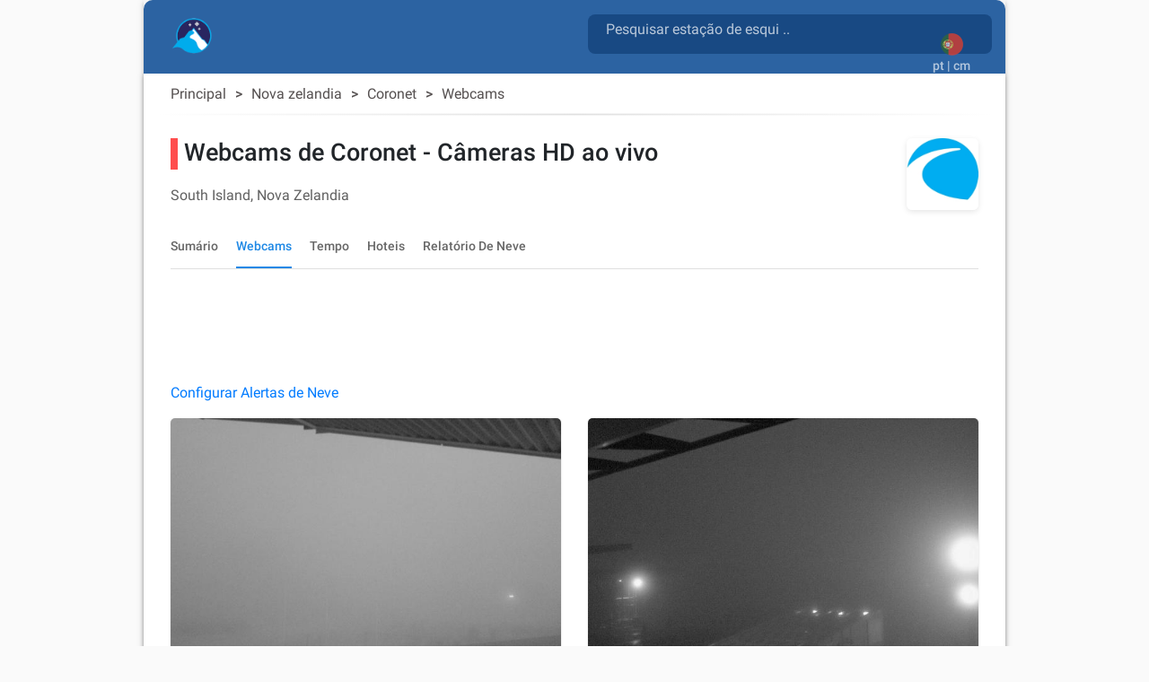

--- FILE ---
content_type: text/html; charset=utf-8
request_url: https://snow2day.com/pt/nova-zelandia/coronet/webcams
body_size: 36733
content:
<!DOCTYPE html><html lang="pt"><head>
  
  <link rel="preconnect dns-prefetch" href="https://www.googletagmanager.com">
  <link rel="preconnect dns-prefetch" href="https://www.google-analytics.com">
  <link rel="preconnect dns-prefetch" href="https://adservice.google.com/">
  <link rel="preconnect dns-prefetch" href="https://googleads.g.doubleclick.net/">
  <link rel="preconnect dns-prefetch" href="https://www.googletagservices.com/">
  <link rel="preconnect dns-prefetch" href="https://tpc.googlesyndication.com/">
  <link rel="preconnect dns-prefetch" href="https://adservice.google.com/" crossorigin="anonymous">
  <link rel="preconnect dns-prefetch" href="https://googleads.g.doubleclick.net/" crossorigin="anonymous">
  <link rel="preconnect dns-prefetch" href="https://www.googletagservices.com/" crossorigin="anonymous">
  <link rel="preconnect dns-prefetch" href="https://tpc.googlesyndication.com/" crossorigin="anonymous">

  <!-- AdSense Script -->
  <script async="" src="https://pagead2.googlesyndication.com/pagead/js/adsbygoogle.js?client=ca-pub-9267048152590397" crossorigin="anonymous"></script>
    
  <!-- Google Tag Manager / gtag.js Script -->
  <script async="" src="https://www.googletagmanager.com/gtag/js?id=G-XY3NSBZSHJ&amp;id=AW-1066813025"></script>
  <script>
    // Initialize dataLayer and gtag function
    window.dataLayer = window.dataLayer || [];
    function gtag(){dataLayer.push(arguments);}
    
    // Set default consent state
    gtag('consent', 'default', {
      'ad_storage': 'denied',
      'analytics_storage': 'granted',
      'ad_user_data': 'denied',
      'ad_personalization': 'denied',
    });

    // Initialize gtag and send a page view event
    gtag('js', new Date());
    gtag('config', 'G-XY3NSBZSHJ', { 'send_page_view': true });
    gtag('config', 'AW-1066813025');
    
    // Optional: Override dataLayer.push to fire a page_view event when consent is updated
    (function() {
      var originalPush = dataLayer.push;
      dataLayer.push = function() {
        for (var i = 0; i < arguments.length; i++) {
          var arg = arguments[i];
          if (arg && arg.event === 'consent' && arg.analytics_storage === 'granted') {
            gtag('event', 'page_view');
          }
        }
        return originalPush.apply(dataLayer, arguments);
      };
    })();
  </script>

  <meta charset="utf-8">
  <title>▷ Webcams em Coronet - 4 câmeras HD ao vivo</title>
  <base href="/">
  <meta name="viewport" content="width=device-width, initial-scale=1">
  <link rel="icon" type="image/x-icon" href="favicon.ico">
  
  <link rel="apple-touch-icon" sizes="192x192" href="assets/icons/icon-192x192.png">
  <link rel="icon" type="image/png" sizes="144x144" href="assets/icons/icon-144x144.png">
  <link rel="icon" type="image/png" sizes="96x96" href="assets/icons/icon-96x96.png">
  <link rel="icon" type="image/png" sizes="48x48" href="assets/icons/icon-48x48.png">
  <link rel="icon" type="image/png" sizes="32x32" href="assets/icons/icon-32x32.png">
  <link rel="icon" type="image/png" sizes="16x16" href="assets/icons/icon-16x16.png">
  <link rel="mask-icon" href="assets/icons/safari-pinned-tab.svg" color="#5bbad5">

  <link rel="preload" as="image" href="assets/icons/mosaic_2.png">
  <link rel="preload" as="image" href="assets/icons/transparent.png">
  <link rel="preload" as="font" href="assets/css/fonts/KFOlCnqEu92Fr1MmSU5fBBc4AMP6lQ.woff2" type="font/woff2" crossorigin="anonymous">
  <link rel="preload" as="font" href="assets/css/fonts/KFOmCnqEu92Fr1Mu4mxKKTU1Kg.woff2" type="font/woff2" crossorigin="anonymous">
  <link rel="preload" as="font" href="assets/css/fonts/KFOlCnqEu92Fr1MmEU9fBBc4AMP6lQ.woff2" type="font/woff2" crossorigin="anonymous">

  <meta name="msapplication-TileColor" content="#1976d2">
  <meta name="theme-color" content="#1976d2">
  <meta property="fb:app_id" content="156018745253331">
  <meta name="google-play-app" content="app-id=com.inmobation.Snow2day">
  <meta name="apple-itunes-app" content="app-id=579923142">

<link rel="stylesheet" href="styles.715f5887993a03c9cae0.css"><style ng-transition="snow2dayApp">body[_ngcontent-sc247]{font-family:Roboto,Arial,sans-serif;margin:0}.app[_ngcontent-sc247]{background-color:var(--app-background-color)}.content-container[_ngcontent-sc247]{min-height:700px} .container-ad:has(>div>.adsbygoogle[data-ad-status=unfilled]){display:none!important} .adsbygoogle[data-ad-status=unfilled]{display:none!important}</style><style ng-transition="snow2dayApp">.container-footer[_ngcontent-sc243]{padding-top:30px;padding-bottom:30px;background:var(--header-color-dark)}img[_ngcontent-sc243]{border:0}a[_ngcontent-sc243], div[_ngcontent-sc243]{color:var(--footer-text-color)}.lang-img[_ngcontent-sc243]{margin:10px}.country-non-active[_ngcontent-sc243]{opacity:.4}.footer-subtitle-first[_ngcontent-sc243]{opacity:.6}.footer-subtitle[_ngcontent-sc243]{opacity:.6;margin-top:10px}.downloads[_ngcontent-sc243]{margin-top:30px}.downloads[_ngcontent-sc243]   .col-6[_ngcontent-sc243]{padding:0}.lang-container[_ngcontent-sc243]{display:inline-block}.social-networks[_ngcontent-sc243]{padding:0;margin-top:10px}.social-networks[_ngcontent-sc243]   img[_ngcontent-sc243]{width:28px;border-radius:8px}@media (max-width:600px){.footer-subtitle-first[_ngcontent-sc243]{margin-top:15px}}.icon-base[_ngcontent-sc243], .icon-facebook[_ngcontent-sc243], .icon-instagram[_ngcontent-sc243], .icon-twitter[_ngcontent-sc243]{background-repeat:no-repeat;background-size:cover!important}.icon-facebook[_ngcontent-sc243]{height:28px;width:28px;background-position:-177px 0}.icon-twitter[_ngcontent-sc243]{height:28px;width:28px;background-position:-234px 0}.icon-instagram[_ngcontent-sc243]{height:28px;width:28px;background-position:-205px 0}@media only screen and (min-width:960px){.container-footer[_ngcontent-sc243]{border-bottom-right-radius:10px;border-bottom-left-radius:10px}}</style><style ng-transition="snow2dayApp">.header-content[_ngcontent-sc246]{margin-top:15px;margin-left:15px}.header-content[_ngcontent-sc246]   h1[_ngcontent-sc246]{display:inline-block;white-space:break-spaces}.header-content[_ngcontent-sc246]   span[_ngcontent-sc246]{white-space:break-spaces;padding-top:10px;color:hsla(0,0%,100%,.7)!important}.header-content[_ngcontent-sc246]   a[_ngcontent-sc246]{float:left}.form-search[_ngcontent-sc246]{color:gray;width:100%}.header-description[_ngcontent-sc246]{color:gray;display:inline-block;font-size:.9em;width:81%;line-height:25px}.container-top[_ngcontent-sc246]{background:var(--header-color-dark)}@media (max-width:576px){.container-top[_ngcontent-sc246]{padding-top:0!important;padding-bottom:0!important}.header-content[_ngcontent-sc246]{margin-left:0;margin-top:25px}}.container-languages[_ngcontent-sc246]{height:50px;width:50px;background-color:red}.current-language[_ngcontent-sc246]{margin:auto;padding:12px 0 0}.current-language[_ngcontent-sc246]   button[_ngcontent-sc246]:focus{outline:none!important}.current-language[_ngcontent-sc246]   .btn-search[_ngcontent-sc246]{position:absolute;right:65px;top:10px}.current-language[_ngcontent-sc246]   .btn-search[_ngcontent-sc246]   .material-icons[_ngcontent-sc246]{font-size:30px;color:hsla(0,0%,100%,.7)!important}.logo-container[_ngcontent-sc246]{width:50px;height:auto;display:inline;margin-bottom:10px;margin-right:10px}.logo-container[_ngcontent-sc246]   .logo-circle[_ngcontent-sc246]{width:50px;height:50px;background-color:transparent;border-radius:50%;display:flex;align-items:center;justify-content:center;flex:0 0 auto;margin-right:8px;padding-right:4px}#adsense-top_header[_ngcontent-sc246]{padding-top:6px}.logo_header[_ngcontent-sc246], .logo_header_mobile[_ngcontent-sc246]{width:50px;height:50px}.container-logo[_ngcontent-sc246]{min-height:82px}.logo_header_mobile[_ngcontent-sc246]{margin-left:35px;margin-top:-24px;display:inline-flex}@media only screen and (min-width:960px){.container-top[_ngcontent-sc246]{border-top-right-radius:10px;border-top-left-radius:10px}}@media (max-width:992px){.language-desktop[_ngcontent-sc246]{display:none}.current-language[_ngcontent-sc246]{padding-top:5px}.container-logo[_ngcontent-sc246]{min-height:62px}}@media (max-width:576px){.header-description[_ngcontent-sc246], h1[_ngcontent-sc246]{font-size:.6em}mat-form-field[_ngcontent-sc246]{width:100%}}mat-toolbar[_ngcontent-sc246], mat-toolbar-row[_ngcontent-sc246]{height:unset!important}.mat-toolbar-row2[_ngcontent-sc246]{height:34px}.country-selected[_ngcontent-sc246]{background-color:#b0daf4}.icon-base[_ngcontent-sc246], .icon-logo[_ngcontent-sc246], .icon-logo-mobile[_ngcontent-sc246]{background-repeat:no-repeat;background-size:cover!important}.icon-logo[_ngcontent-sc246]{height:40px;width:45px;background-position:-645px 0}.icon-logo-mobile[_ngcontent-sc246]{height:30px;width:38px;background-position:-487px 0}.menu-icon[_ngcontent-sc246]{width:24px;height:20px;display:flex;flex-direction:column;justify-content:space-between;cursor:pointer}.menu-icon[_ngcontent-sc246]   div[_ngcontent-sc246]{height:3px;background:#333;width:100%}.side-menu[_ngcontent-sc246]{position:fixed;top:0;left:-250px;width:250px;height:100%;background:#eee;transition:left .3s;overflow-y:auto}.side-menu.open[_ngcontent-sc246]{left:0}.side-menu[_ngcontent-sc246]   ul[_ngcontent-sc246]{list-style-type:none;padding:0}.side-menu[_ngcontent-sc246]   li[_ngcontent-sc246]{padding:15px;border-bottom:1px solid #ccc;cursor:pointer}.side-menu[_ngcontent-sc246]   li[_ngcontent-sc246]:hover{background:#ddd}.app-toolbar[_ngcontent-sc246]{background-color:transparent;padding:0 16px;display:flex;justify-content:center;box-shadow:none}.search-wrapper[_ngcontent-sc246]{flex:1;max-width:600px;display:flex;justify-content:right;margin-top:16px}.search-box[_ngcontent-sc246]{width:100%;background:rgba(14,61,115,.65);border-radius:8px}.search-box.mat-form-field-appearance-fill[_ngcontent-sc246]   .mat-form-field-outline[_ngcontent-sc246]{display:none}.search-suffix[_ngcontent-sc246]{display:flex;align-items:center}.mat-toolbar-row1[_ngcontent-sc246]{margin:0;padding:0}.suffix-item[_ngcontent-sc246]{display:block;padding-top:9px;align-items:center;margin-left:8px}.suffix-item[_ngcontent-sc246]   button[_ngcontent-sc246]{background:transparent!important;color:#fff!important}.search-loading[_ngcontent-sc246]{margin-left:8px}[_nghost-sc246]     .search-box .mat-form-field-ripple, [_nghost-sc246]     .search-box .mat-form-field-underline{display:none!important}[_nghost-sc246]     .search-box.dense .mat-form-field-wrapper{padding-bottom:0!important}[_nghost-sc246]     .search-box.dense .mat-form-field-flex{height:40px!important;background-color:#1976d2!important}[_nghost-sc246]     .search-box.dense .mat-form-field-infix{padding:0 12px!important}[_nghost-sc246]     .search-box.dense .mat-input-element{height:40px!important;line-height:40px!important;padding:0!important;color:#fff!important}[_nghost-sc246]     .search-box.dense .search-loading, [_nghost-sc246]     .search-box.dense .search-suffix{height:40px!important;display:flex!important;align-items:center!important}[_nghost-sc246]     .search-box.dense .mat-form-field-underline .mat-form-field-ripple{height:1px!important}  mat-form-field.search-box-dense{height:44px}[_nghost-sc246]     .search-box-dense .mat-form-field-wrapper{padding:0!important}[_nghost-sc246]     .search-box-dense .mat-form-field-flex{min-height:32px!important;padding:0 8px!important}[_nghost-sc246]     .search-box-dense .mat-form-field-infix{margin:0!important;padding:0!important;border-top:0 solid}[_nghost-sc246]     .search-box-dense .mat-form-field-underline{margin-top:0!important}[_nghost-sc246]     .search-box-dense .mat-form-field-ripple{height:1px!important}[_nghost-sc246]     .search-box-dense .mat-input-element{height:32px!important;line-height:32px!important;padding:0!important;color:#fff!important;margin-bottom:10px;margin-left:12px}[_nghost-sc246]     .search-box-dense .mat-form-field-suffix, [_nghost-sc246]     .search-box-dense .search-loading, [_nghost-sc246]     .search-box-dense .search-suffix{height:32px!important;display:flex!important;align-items:center!important}[_nghost-sc246]     .search-box input::placeholder{color:hsla(0,0%,100%,.7)!important;font-size:16px}[_nghost-sc246]     .search-box input::-webkit-input-placeholder{color:hsla(0,0%,100%,.7)!important;font-size:16px}[_nghost-sc246]     .search-box input::-moz-placeholder{color:hsla(0,0%,100%,.7)!important;font-size:16px}[_nghost-sc246]     .search-box input:-ms-input-placeholder{color:hsla(0,0%,100%,.7)!important;font-size:16px}[_nghost-sc246]     .search-box input:-moz-placeholder{color:hsla(0,0%,100%,.7)!important;font-size:16px}[_nghost-sc246]     .search-box .mat-form-field-label{position:relative;top:-10px;color:hsla(0,0%,100%,.7)!important}.toolbar-top[_ngcontent-sc246]{background-color:#f5f5f5}</style><style ng-transition="snow2dayApp">.cdk-high-contrast-active .mat-toolbar{outline:solid 1px}.mat-toolbar-row,.mat-toolbar-single-row{display:flex;box-sizing:border-box;padding:0 16px;width:100%;flex-direction:row;align-items:center;white-space:nowrap}.mat-toolbar-multiple-rows{display:flex;box-sizing:border-box;flex-direction:column;width:100%}
</style><style ng-transition="snow2dayApp">.mat-form-field{display:inline-block;position:relative;text-align:left}[dir=rtl] .mat-form-field{text-align:right}.mat-form-field-wrapper{position:relative}.mat-form-field-flex{display:inline-flex;align-items:baseline;box-sizing:border-box;width:100%}.mat-form-field-prefix,.mat-form-field-suffix{white-space:nowrap;flex:none;position:relative}.mat-form-field-infix{display:block;position:relative;flex:auto;min-width:0;width:180px}.cdk-high-contrast-active .mat-form-field-infix{border-image:linear-gradient(transparent, transparent)}.mat-form-field-label-wrapper{position:absolute;left:0;box-sizing:content-box;width:100%;height:100%;overflow:hidden;pointer-events:none}[dir=rtl] .mat-form-field-label-wrapper{left:auto;right:0}.mat-form-field-label{position:absolute;left:0;font:inherit;pointer-events:none;width:100%;white-space:nowrap;text-overflow:ellipsis;overflow:hidden;transform-origin:0 0;transition:transform 400ms cubic-bezier(0.25, 0.8, 0.25, 1),color 400ms cubic-bezier(0.25, 0.8, 0.25, 1),width 400ms cubic-bezier(0.25, 0.8, 0.25, 1);display:none}[dir=rtl] .mat-form-field-label{transform-origin:100% 0;left:auto;right:0}.mat-form-field-empty.mat-form-field-label,.mat-form-field-can-float.mat-form-field-should-float .mat-form-field-label{display:block}.mat-form-field-autofill-control:-webkit-autofill+.mat-form-field-label-wrapper .mat-form-field-label{display:none}.mat-form-field-can-float .mat-form-field-autofill-control:-webkit-autofill+.mat-form-field-label-wrapper .mat-form-field-label{display:block;transition:none}.mat-input-server:focus+.mat-form-field-label-wrapper .mat-form-field-label,.mat-input-server[placeholder]:not(:placeholder-shown)+.mat-form-field-label-wrapper .mat-form-field-label{display:none}.mat-form-field-can-float .mat-input-server:focus+.mat-form-field-label-wrapper .mat-form-field-label,.mat-form-field-can-float .mat-input-server[placeholder]:not(:placeholder-shown)+.mat-form-field-label-wrapper .mat-form-field-label{display:block}.mat-form-field-label:not(.mat-form-field-empty){transition:none}.mat-form-field-underline{position:absolute;width:100%;pointer-events:none;transform:scale3d(1, 1.0001, 1)}.mat-form-field-ripple{position:absolute;left:0;width:100%;transform-origin:50%;transform:scaleX(0.5);opacity:0;transition:background-color 300ms cubic-bezier(0.55, 0, 0.55, 0.2)}.mat-form-field.mat-focused .mat-form-field-ripple,.mat-form-field.mat-form-field-invalid .mat-form-field-ripple{opacity:1;transform:none;transition:transform 300ms cubic-bezier(0.25, 0.8, 0.25, 1),opacity 100ms cubic-bezier(0.25, 0.8, 0.25, 1),background-color 300ms cubic-bezier(0.25, 0.8, 0.25, 1)}.mat-form-field-subscript-wrapper{position:absolute;box-sizing:border-box;width:100%;overflow:hidden}.mat-form-field-subscript-wrapper .mat-icon,.mat-form-field-label-wrapper .mat-icon{width:1em;height:1em;font-size:inherit;vertical-align:baseline}.mat-form-field-hint-wrapper{display:flex}.mat-form-field-hint-spacer{flex:1 0 1em}.mat-error{display:block}.mat-form-field-control-wrapper{position:relative}.mat-form-field-hint-end{order:1}.mat-form-field._mat-animation-noopable .mat-form-field-label,.mat-form-field._mat-animation-noopable .mat-form-field-ripple{transition:none}
</style><style ng-transition="snow2dayApp">.mat-form-field-appearance-fill .mat-form-field-flex{border-radius:4px 4px 0 0;padding:.75em .75em 0 .75em}.cdk-high-contrast-active .mat-form-field-appearance-fill .mat-form-field-flex{outline:solid 1px}.mat-form-field-appearance-fill .mat-form-field-underline::before{content:"";display:block;position:absolute;bottom:0;height:1px;width:100%}.mat-form-field-appearance-fill .mat-form-field-ripple{bottom:0;height:2px}.cdk-high-contrast-active .mat-form-field-appearance-fill .mat-form-field-ripple{height:0;border-top:solid 2px}.mat-form-field-appearance-fill:not(.mat-form-field-disabled) .mat-form-field-flex:hover~.mat-form-field-underline .mat-form-field-ripple{opacity:1;transform:none;transition:opacity 600ms cubic-bezier(0.25, 0.8, 0.25, 1)}.mat-form-field-appearance-fill._mat-animation-noopable:not(.mat-form-field-disabled) .mat-form-field-flex:hover~.mat-form-field-underline .mat-form-field-ripple{transition:none}.mat-form-field-appearance-fill .mat-form-field-subscript-wrapper{padding:0 1em}
</style><style ng-transition="snow2dayApp">.mat-input-element{font:inherit;background:transparent;color:currentColor;border:none;outline:none;padding:0;margin:0;width:100%;max-width:100%;vertical-align:bottom;text-align:inherit;box-sizing:content-box}.mat-input-element:-moz-ui-invalid{box-shadow:none}.mat-input-element::-ms-clear,.mat-input-element::-ms-reveal{display:none}.mat-input-element,.mat-input-element::-webkit-search-cancel-button,.mat-input-element::-webkit-search-decoration,.mat-input-element::-webkit-search-results-button,.mat-input-element::-webkit-search-results-decoration{-webkit-appearance:none}.mat-input-element::-webkit-contacts-auto-fill-button,.mat-input-element::-webkit-caps-lock-indicator,.mat-input-element::-webkit-credentials-auto-fill-button{visibility:hidden}.mat-input-element[type=date],.mat-input-element[type=datetime],.mat-input-element[type=datetime-local],.mat-input-element[type=month],.mat-input-element[type=week],.mat-input-element[type=time]{line-height:1}.mat-input-element[type=date]::after,.mat-input-element[type=datetime]::after,.mat-input-element[type=datetime-local]::after,.mat-input-element[type=month]::after,.mat-input-element[type=week]::after,.mat-input-element[type=time]::after{content:" ";white-space:pre;width:1px}.mat-input-element::-webkit-inner-spin-button,.mat-input-element::-webkit-calendar-picker-indicator,.mat-input-element::-webkit-clear-button{font-size:.75em}.mat-input-element::placeholder{-webkit-user-select:none;-moz-user-select:none;-ms-user-select:none;user-select:none;transition:color 400ms 133.3333333333ms cubic-bezier(0.25, 0.8, 0.25, 1)}.mat-input-element::placeholder:-ms-input-placeholder{-ms-user-select:text}.mat-input-element::-moz-placeholder{-webkit-user-select:none;-moz-user-select:none;-ms-user-select:none;user-select:none;transition:color 400ms 133.3333333333ms cubic-bezier(0.25, 0.8, 0.25, 1)}.mat-input-element::-moz-placeholder:-ms-input-placeholder{-ms-user-select:text}.mat-input-element::-webkit-input-placeholder{-webkit-user-select:none;-moz-user-select:none;-ms-user-select:none;user-select:none;transition:color 400ms 133.3333333333ms cubic-bezier(0.25, 0.8, 0.25, 1)}.mat-input-element::-webkit-input-placeholder:-ms-input-placeholder{-ms-user-select:text}.mat-input-element:-ms-input-placeholder{-webkit-user-select:none;-moz-user-select:none;-ms-user-select:none;user-select:none;transition:color 400ms 133.3333333333ms cubic-bezier(0.25, 0.8, 0.25, 1)}.mat-input-element:-ms-input-placeholder:-ms-input-placeholder{-ms-user-select:text}.mat-form-field-hide-placeholder .mat-input-element::placeholder{color:transparent !important;-webkit-text-fill-color:transparent;transition:none}.mat-form-field-hide-placeholder .mat-input-element::-moz-placeholder{color:transparent !important;-webkit-text-fill-color:transparent;transition:none}.mat-form-field-hide-placeholder .mat-input-element::-webkit-input-placeholder{color:transparent !important;-webkit-text-fill-color:transparent;transition:none}.mat-form-field-hide-placeholder .mat-input-element:-ms-input-placeholder{color:transparent !important;-webkit-text-fill-color:transparent;transition:none}textarea.mat-input-element{resize:vertical;overflow:auto}textarea.mat-input-element.cdk-textarea-autosize{resize:none}textarea.mat-input-element{padding:2px 0;margin:-2px 0}select.mat-input-element{-moz-appearance:none;-webkit-appearance:none;position:relative;background-color:transparent;display:inline-flex;box-sizing:border-box;padding-top:1em;top:-1em;margin-bottom:-1em}select.mat-input-element::-ms-expand{display:none}select.mat-input-element::-moz-focus-inner{border:0}select.mat-input-element:not(:disabled){cursor:pointer}select.mat-input-element::-ms-value{color:inherit;background:none}.mat-focused .cdk-high-contrast-active select.mat-input-element::-ms-value{color:inherit}.mat-form-field-type-mat-native-select .mat-form-field-infix::after{content:"";width:0;height:0;border-left:5px solid transparent;border-right:5px solid transparent;border-top:5px solid;position:absolute;top:50%;right:0;margin-top:-2.5px;pointer-events:none}[dir=rtl] .mat-form-field-type-mat-native-select .mat-form-field-infix::after{right:auto;left:0}.mat-form-field-type-mat-native-select .mat-input-element{padding-right:15px}[dir=rtl] .mat-form-field-type-mat-native-select .mat-input-element{padding-right:0;padding-left:15px}.mat-form-field-type-mat-native-select .mat-form-field-label-wrapper{max-width:calc(100% - 10px)}.mat-form-field-type-mat-native-select.mat-form-field-appearance-outline .mat-form-field-infix::after{margin-top:-5px}.mat-form-field-type-mat-native-select.mat-form-field-appearance-fill .mat-form-field-infix::after{margin-top:-10px}
</style><style ng-transition="snow2dayApp">.mat-form-field-appearance-legacy .mat-form-field-label{transform:perspective(100px);-ms-transform:none}.mat-form-field-appearance-legacy .mat-form-field-prefix .mat-icon,.mat-form-field-appearance-legacy .mat-form-field-suffix .mat-icon{width:1em}.mat-form-field-appearance-legacy .mat-form-field-prefix .mat-icon-button,.mat-form-field-appearance-legacy .mat-form-field-suffix .mat-icon-button{font:inherit;vertical-align:baseline}.mat-form-field-appearance-legacy .mat-form-field-prefix .mat-icon-button .mat-icon,.mat-form-field-appearance-legacy .mat-form-field-suffix .mat-icon-button .mat-icon{font-size:inherit}.mat-form-field-appearance-legacy .mat-form-field-underline{height:1px}.cdk-high-contrast-active .mat-form-field-appearance-legacy .mat-form-field-underline{height:0;border-top:solid 1px}.mat-form-field-appearance-legacy .mat-form-field-ripple{top:0;height:2px;overflow:hidden}.cdk-high-contrast-active .mat-form-field-appearance-legacy .mat-form-field-ripple{height:0;border-top:solid 2px}.mat-form-field-appearance-legacy.mat-form-field-disabled .mat-form-field-underline{background-position:0;background-color:transparent}.cdk-high-contrast-active .mat-form-field-appearance-legacy.mat-form-field-disabled .mat-form-field-underline{border-top-style:dotted;border-top-width:2px}.mat-form-field-appearance-legacy.mat-form-field-invalid:not(.mat-focused) .mat-form-field-ripple{height:1px}
</style><style ng-transition="snow2dayApp">.mat-form-field-appearance-outline .mat-form-field-wrapper{margin:.25em 0}.mat-form-field-appearance-outline .mat-form-field-flex{padding:0 .75em 0 .75em;margin-top:-0.25em;position:relative}.mat-form-field-appearance-outline .mat-form-field-prefix,.mat-form-field-appearance-outline .mat-form-field-suffix{top:.25em}.mat-form-field-appearance-outline .mat-form-field-outline{display:flex;position:absolute;top:.25em;left:0;right:0;bottom:0;pointer-events:none}.mat-form-field-appearance-outline .mat-form-field-outline-start,.mat-form-field-appearance-outline .mat-form-field-outline-end{border:1px solid currentColor;min-width:5px}.mat-form-field-appearance-outline .mat-form-field-outline-start{border-radius:5px 0 0 5px;border-right-style:none}[dir=rtl] .mat-form-field-appearance-outline .mat-form-field-outline-start{border-right-style:solid;border-left-style:none;border-radius:0 5px 5px 0}.mat-form-field-appearance-outline .mat-form-field-outline-end{border-radius:0 5px 5px 0;border-left-style:none;flex-grow:1}[dir=rtl] .mat-form-field-appearance-outline .mat-form-field-outline-end{border-left-style:solid;border-right-style:none;border-radius:5px 0 0 5px}.mat-form-field-appearance-outline .mat-form-field-outline-gap{border-radius:.000001px;border:1px solid currentColor;border-left-style:none;border-right-style:none}.mat-form-field-appearance-outline.mat-form-field-can-float.mat-form-field-should-float .mat-form-field-outline-gap{border-top-color:transparent}.mat-form-field-appearance-outline .mat-form-field-outline-thick{opacity:0}.mat-form-field-appearance-outline .mat-form-field-outline-thick .mat-form-field-outline-start,.mat-form-field-appearance-outline .mat-form-field-outline-thick .mat-form-field-outline-end,.mat-form-field-appearance-outline .mat-form-field-outline-thick .mat-form-field-outline-gap{border-width:2px}.mat-form-field-appearance-outline.mat-focused .mat-form-field-outline,.mat-form-field-appearance-outline.mat-form-field-invalid .mat-form-field-outline{opacity:0;transition:opacity 100ms cubic-bezier(0.25, 0.8, 0.25, 1)}.mat-form-field-appearance-outline.mat-focused .mat-form-field-outline-thick,.mat-form-field-appearance-outline.mat-form-field-invalid .mat-form-field-outline-thick{opacity:1}.mat-form-field-appearance-outline:not(.mat-form-field-disabled) .mat-form-field-flex:hover .mat-form-field-outline{opacity:0;transition:opacity 600ms cubic-bezier(0.25, 0.8, 0.25, 1)}.mat-form-field-appearance-outline:not(.mat-form-field-disabled) .mat-form-field-flex:hover .mat-form-field-outline-thick{opacity:1}.mat-form-field-appearance-outline .mat-form-field-subscript-wrapper{padding:0 1em}.mat-form-field-appearance-outline._mat-animation-noopable:not(.mat-form-field-disabled) .mat-form-field-flex:hover~.mat-form-field-outline,.mat-form-field-appearance-outline._mat-animation-noopable .mat-form-field-outline,.mat-form-field-appearance-outline._mat-animation-noopable .mat-form-field-outline-start,.mat-form-field-appearance-outline._mat-animation-noopable .mat-form-field-outline-end,.mat-form-field-appearance-outline._mat-animation-noopable .mat-form-field-outline-gap{transition:none}
</style><style ng-transition="snow2dayApp">.mat-form-field-appearance-standard .mat-form-field-flex{padding-top:.75em}.mat-form-field-appearance-standard .mat-form-field-underline{height:1px}.cdk-high-contrast-active .mat-form-field-appearance-standard .mat-form-field-underline{height:0;border-top:solid 1px}.mat-form-field-appearance-standard .mat-form-field-ripple{bottom:0;height:2px}.cdk-high-contrast-active .mat-form-field-appearance-standard .mat-form-field-ripple{height:0;border-top:solid 2px}.mat-form-field-appearance-standard.mat-form-field-disabled .mat-form-field-underline{background-position:0;background-color:transparent}.cdk-high-contrast-active .mat-form-field-appearance-standard.mat-form-field-disabled .mat-form-field-underline{border-top-style:dotted;border-top-width:2px}.mat-form-field-appearance-standard:not(.mat-form-field-disabled) .mat-form-field-flex:hover~.mat-form-field-underline .mat-form-field-ripple{opacity:1;transform:none;transition:opacity 600ms cubic-bezier(0.25, 0.8, 0.25, 1)}.mat-form-field-appearance-standard._mat-animation-noopable:not(.mat-form-field-disabled) .mat-form-field-flex:hover~.mat-form-field-underline .mat-form-field-ripple{transition:none}
</style><style ng-transition="snow2dayApp">.mat-autocomplete-panel{min-width:112px;max-width:280px;overflow:auto;-webkit-overflow-scrolling:touch;visibility:hidden;max-width:none;max-height:256px;position:relative;width:100%;border-bottom-left-radius:4px;border-bottom-right-radius:4px}.mat-autocomplete-panel.mat-autocomplete-visible{visibility:visible}.mat-autocomplete-panel.mat-autocomplete-hidden{visibility:hidden}.mat-autocomplete-panel-above .mat-autocomplete-panel{border-radius:0;border-top-left-radius:4px;border-top-right-radius:4px}.mat-autocomplete-panel .mat-divider-horizontal{margin-top:-1px}.cdk-high-contrast-active .mat-autocomplete-panel{outline:solid 1px}mat-autocomplete{display:none}
</style><style ng-transition="snow2dayApp">button[_ngcontent-sc245]{opacity:.8}button[_ngcontent-sc245]:focus{outline:none!important;box-shadow:none}img[_ngcontent-sc245]{border:0}</style><style ng-transition="snow2dayApp">.mat-button .mat-button-focus-overlay,.mat-icon-button .mat-button-focus-overlay{opacity:0}.mat-button:hover:not(.mat-button-disabled) .mat-button-focus-overlay,.mat-stroked-button:hover:not(.mat-button-disabled) .mat-button-focus-overlay{opacity:.04}@media(hover: none){.mat-button:hover:not(.mat-button-disabled) .mat-button-focus-overlay,.mat-stroked-button:hover:not(.mat-button-disabled) .mat-button-focus-overlay{opacity:0}}.mat-button,.mat-icon-button,.mat-stroked-button,.mat-flat-button{box-sizing:border-box;position:relative;-webkit-user-select:none;-moz-user-select:none;-ms-user-select:none;user-select:none;cursor:pointer;outline:none;border:none;-webkit-tap-highlight-color:transparent;display:inline-block;white-space:nowrap;text-decoration:none;vertical-align:baseline;text-align:center;margin:0;min-width:64px;line-height:36px;padding:0 16px;border-radius:4px;overflow:visible}.mat-button::-moz-focus-inner,.mat-icon-button::-moz-focus-inner,.mat-stroked-button::-moz-focus-inner,.mat-flat-button::-moz-focus-inner{border:0}.mat-button.mat-button-disabled,.mat-icon-button.mat-button-disabled,.mat-stroked-button.mat-button-disabled,.mat-flat-button.mat-button-disabled{cursor:default}.mat-button.cdk-keyboard-focused .mat-button-focus-overlay,.mat-button.cdk-program-focused .mat-button-focus-overlay,.mat-icon-button.cdk-keyboard-focused .mat-button-focus-overlay,.mat-icon-button.cdk-program-focused .mat-button-focus-overlay,.mat-stroked-button.cdk-keyboard-focused .mat-button-focus-overlay,.mat-stroked-button.cdk-program-focused .mat-button-focus-overlay,.mat-flat-button.cdk-keyboard-focused .mat-button-focus-overlay,.mat-flat-button.cdk-program-focused .mat-button-focus-overlay{opacity:.12}.mat-button::-moz-focus-inner,.mat-icon-button::-moz-focus-inner,.mat-stroked-button::-moz-focus-inner,.mat-flat-button::-moz-focus-inner{border:0}.mat-raised-button{box-sizing:border-box;position:relative;-webkit-user-select:none;-moz-user-select:none;-ms-user-select:none;user-select:none;cursor:pointer;outline:none;border:none;-webkit-tap-highlight-color:transparent;display:inline-block;white-space:nowrap;text-decoration:none;vertical-align:baseline;text-align:center;margin:0;min-width:64px;line-height:36px;padding:0 16px;border-radius:4px;overflow:visible;transform:translate3d(0, 0, 0);transition:background 400ms cubic-bezier(0.25, 0.8, 0.25, 1),box-shadow 280ms cubic-bezier(0.4, 0, 0.2, 1)}.mat-raised-button::-moz-focus-inner{border:0}.mat-raised-button.mat-button-disabled{cursor:default}.mat-raised-button.cdk-keyboard-focused .mat-button-focus-overlay,.mat-raised-button.cdk-program-focused .mat-button-focus-overlay{opacity:.12}.mat-raised-button::-moz-focus-inner{border:0}._mat-animation-noopable.mat-raised-button{transition:none;animation:none}.mat-stroked-button{border:1px solid currentColor;padding:0 15px;line-height:34px}.mat-stroked-button .mat-button-ripple.mat-ripple,.mat-stroked-button .mat-button-focus-overlay{top:-1px;left:-1px;right:-1px;bottom:-1px}.mat-fab{box-sizing:border-box;position:relative;-webkit-user-select:none;-moz-user-select:none;-ms-user-select:none;user-select:none;cursor:pointer;outline:none;border:none;-webkit-tap-highlight-color:transparent;display:inline-block;white-space:nowrap;text-decoration:none;vertical-align:baseline;text-align:center;margin:0;min-width:64px;line-height:36px;padding:0 16px;border-radius:4px;overflow:visible;transform:translate3d(0, 0, 0);transition:background 400ms cubic-bezier(0.25, 0.8, 0.25, 1),box-shadow 280ms cubic-bezier(0.4, 0, 0.2, 1);min-width:0;border-radius:50%;width:56px;height:56px;padding:0;flex-shrink:0}.mat-fab::-moz-focus-inner{border:0}.mat-fab.mat-button-disabled{cursor:default}.mat-fab.cdk-keyboard-focused .mat-button-focus-overlay,.mat-fab.cdk-program-focused .mat-button-focus-overlay{opacity:.12}.mat-fab::-moz-focus-inner{border:0}._mat-animation-noopable.mat-fab{transition:none;animation:none}.mat-fab .mat-button-wrapper{padding:16px 0;display:inline-block;line-height:24px}.mat-mini-fab{box-sizing:border-box;position:relative;-webkit-user-select:none;-moz-user-select:none;-ms-user-select:none;user-select:none;cursor:pointer;outline:none;border:none;-webkit-tap-highlight-color:transparent;display:inline-block;white-space:nowrap;text-decoration:none;vertical-align:baseline;text-align:center;margin:0;min-width:64px;line-height:36px;padding:0 16px;border-radius:4px;overflow:visible;transform:translate3d(0, 0, 0);transition:background 400ms cubic-bezier(0.25, 0.8, 0.25, 1),box-shadow 280ms cubic-bezier(0.4, 0, 0.2, 1);min-width:0;border-radius:50%;width:40px;height:40px;padding:0;flex-shrink:0}.mat-mini-fab::-moz-focus-inner{border:0}.mat-mini-fab.mat-button-disabled{cursor:default}.mat-mini-fab.cdk-keyboard-focused .mat-button-focus-overlay,.mat-mini-fab.cdk-program-focused .mat-button-focus-overlay{opacity:.12}.mat-mini-fab::-moz-focus-inner{border:0}._mat-animation-noopable.mat-mini-fab{transition:none;animation:none}.mat-mini-fab .mat-button-wrapper{padding:8px 0;display:inline-block;line-height:24px}.mat-icon-button{padding:0;min-width:0;width:40px;height:40px;flex-shrink:0;line-height:40px;border-radius:50%}.mat-icon-button i,.mat-icon-button .mat-icon{line-height:24px}.mat-button-ripple.mat-ripple,.mat-button-focus-overlay{top:0;left:0;right:0;bottom:0;position:absolute;pointer-events:none;border-radius:inherit}.mat-button-ripple.mat-ripple:not(:empty){transform:translateZ(0)}.mat-button-focus-overlay{opacity:0;transition:opacity 200ms cubic-bezier(0.35, 0, 0.25, 1),background-color 200ms cubic-bezier(0.35, 0, 0.25, 1)}._mat-animation-noopable .mat-button-focus-overlay{transition:none}.mat-button-ripple-round{border-radius:50%;z-index:1}.mat-button .mat-button-wrapper>*,.mat-flat-button .mat-button-wrapper>*,.mat-stroked-button .mat-button-wrapper>*,.mat-raised-button .mat-button-wrapper>*,.mat-icon-button .mat-button-wrapper>*,.mat-fab .mat-button-wrapper>*,.mat-mini-fab .mat-button-wrapper>*{vertical-align:middle}.mat-form-field:not(.mat-form-field-appearance-legacy) .mat-form-field-prefix .mat-icon-button,.mat-form-field:not(.mat-form-field-appearance-legacy) .mat-form-field-suffix .mat-icon-button{display:inline-flex;justify-content:center;align-items:center;font-size:inherit;width:2.5em;height:2.5em}.cdk-high-contrast-active .mat-button,.cdk-high-contrast-active .mat-flat-button,.cdk-high-contrast-active .mat-raised-button,.cdk-high-contrast-active .mat-icon-button,.cdk-high-contrast-active .mat-fab,.cdk-high-contrast-active .mat-mini-fab{outline:solid 1px}.cdk-high-contrast-active .mat-button-base.cdk-keyboard-focused,.cdk-high-contrast-active .mat-button-base.cdk-program-focused{outline:solid 3px}
</style><style ng-transition="snow2dayApp">mat-menu{display:none}.mat-menu-panel{min-width:112px;max-width:280px;overflow:auto;-webkit-overflow-scrolling:touch;max-height:calc(100vh - 48px);border-radius:4px;outline:0;min-height:64px}.mat-menu-panel.ng-animating{pointer-events:none}.cdk-high-contrast-active .mat-menu-panel{outline:solid 1px}.mat-menu-content:not(:empty){padding-top:8px;padding-bottom:8px}.mat-menu-item{-webkit-user-select:none;-moz-user-select:none;-ms-user-select:none;user-select:none;cursor:pointer;outline:none;border:none;-webkit-tap-highlight-color:transparent;white-space:nowrap;overflow:hidden;text-overflow:ellipsis;display:block;line-height:48px;height:48px;padding:0 16px;text-align:left;text-decoration:none;max-width:100%;position:relative}.mat-menu-item::-moz-focus-inner{border:0}.mat-menu-item[disabled]{cursor:default}[dir=rtl] .mat-menu-item{text-align:right}.mat-menu-item .mat-icon{margin-right:16px;vertical-align:middle}.mat-menu-item .mat-icon svg{vertical-align:top}[dir=rtl] .mat-menu-item .mat-icon{margin-left:16px;margin-right:0}.mat-menu-item[disabled]{pointer-events:none}.cdk-high-contrast-active .mat-menu-item{margin-top:1px}.cdk-high-contrast-active .mat-menu-item.cdk-program-focused,.cdk-high-contrast-active .mat-menu-item.cdk-keyboard-focused,.cdk-high-contrast-active .mat-menu-item-highlighted{outline:dotted 1px}.mat-menu-item-submenu-trigger{padding-right:32px}.mat-menu-item-submenu-trigger::after{width:0;height:0;border-style:solid;border-width:5px 0 5px 5px;border-color:transparent transparent transparent currentColor;content:"";display:inline-block;position:absolute;top:50%;right:16px;transform:translateY(-50%)}[dir=rtl] .mat-menu-item-submenu-trigger{padding-right:16px;padding-left:32px}[dir=rtl] .mat-menu-item-submenu-trigger::after{right:auto;left:16px;transform:rotateY(180deg) translateY(-50%)}button.mat-menu-item{width:100%}.mat-menu-item .mat-menu-ripple{top:0;left:0;right:0;bottom:0;position:absolute;pointer-events:none}
</style><style ng-transition="snow2dayApp">.mat-divider{display:block;margin:0;border-top-width:1px;border-top-style:solid}.mat-divider.mat-divider-vertical{border-top:0;border-right-width:1px;border-right-style:solid}.mat-divider.mat-divider-inset{margin-left:80px}[dir=rtl] .mat-divider.mat-divider-inset{margin-left:auto;margin-right:80px}
</style><style ng-transition="snow2dayApp"></style><style ng-transition="snow2dayApp">.container-contents[_ngcontent-sc242]{padding-top:5px;background-color:#fff;padding-left:30px;padding-right:30px}resort-accommodations[_ngcontent-sc242], resort-overview[_ngcontent-sc242], resort-snowreport[_ngcontent-sc242], resort-weather[_ngcontent-sc242]{width:100%}.container-ad[_ngcontent-sc242]   .title[_ngcontent-sc242]{padding-top:0}.separator[_ngcontent-sc242]{position:relative;width:100%;height:1px;background:linear-gradient(90deg,transparent,rgba(0,0,0,.12),transparent);margin:1px 0}.separator[_ngcontent-sc242]:after, .separator[_ngcontent-sc242]:before{content:"";position:absolute;left:0;right:0;height:1px;background:inherit;opacity:.4}.separator[_ngcontent-sc242]:before{top:-1px}.separator[_ngcontent-sc242]:after{bottom:-1px}</style><style ng-transition="snow2dayApp">.mat-bread-crumb-list-item.mat-bread-crumb-title[_ngcontent-sc206]{display:inline;margin:0;line-height:inherit}.mat-bread-crumb[_ngcontent-sc206]{height:30px;background-color:#fff}.mat-bread-crumb-list[_ngcontent-sc206]{padding-bottom:10px}.mat-bread-crumb-list-item[_ngcontent-sc206]{font-size:16px;font-weight:400}.mat-bread-crumb-list-separator[_ngcontent-sc206]{margin:0 6px}.mat-bread-crumb-spacer[_ngcontent-sc206]{margin-left:-20px}h2[_ngcontent-sc206]{color:#555050;font-weight:400!important}@media (max-width:576px){.mat-bread-crumb-list-item[_ngcontent-sc206], h2[_ngcontent-sc206]{font-size:12px}.mat-toolbar-single-row[_ngcontent-sc206]{padding-left:5px}.mat-bread-crumb[_ngcontent-sc206]{overflow-x:auto;&::-webkit-scrollbar{height:0}}.mat-bread-crumb-list[_ngcontent-sc206]{display:flex;flex-wrap:nowrap;width:100%;-webkit-overflow-scrolling:touch}.mat-bread-crumb-list-item[_ngcontent-sc206], .mat-bread-crumb-list-separator[_ngcontent-sc206]{flex:0 0 auto;white-space:nowrap}}</style><style ng-transition="snow2dayApp">.container-top[_ngcontent-sc240]{display:flex;flex-wrap:wrap;width:100%;margin-bottom:15px}.title-name[_ngcontent-sc240]{font-weight:500}.container-title[_ngcontent-sc240]{padding-left:0;padding-right:0;position:relative;min-height:100px}.container-title[_ngcontent-sc240]   .container-subtitle[_ngcontent-sc240]{font-weight:400;color:#616161;margin-top:15px}.container-title[_ngcontent-sc240]   .opening-title[_ngcontent-sc240]{display:inline-flex;margin-left:15px;color:#212529}.container-title[_ngcontent-sc240]   div.title[_ngcontent-sc240]{margin-top:15px;position:relative}.container-title[_ngcontent-sc240]   div.title[_ngcontent-sc240]   h1[_ngcontent-sc240]{padding-bottom:5px;margin-left:15px;display:block;margin-top:25px}.container-title[_ngcontent-sc240]   .status-header[_ngcontent-sc240]{height:95%}.container-title[_ngcontent-sc240]   .resort-logo[_ngcontent-sc240]{float:right;max-height:80px;max-width:6rem;margin-left:1rem;padding:0;background-color:#fff;border-radius:6px;box-shadow:0 2px 6px rgba(0,0,0,.1);-o-object-fit:contain;object-fit:contain}@media (max-width:767.98px){.container-title[_ngcontent-sc240]   .resort-logo[_ngcontent-sc240]{height:50px;margin-left:0}}.dot[_ngcontent-sc240]{height:25px;width:8px;background-color:#bbb;display:inline-block;position:absolute;opacity:.7;float:left;margin-right:5px}.container-fifth-url[_ngcontent-sc240]{padding-left:5px;font-weight:500;font-size:14px;background-color:#b0daf4;line-height:39px;border-radius:3px}.container-fifth-url[_ngcontent-sc240]   span[_ngcontent-sc240]{margin-left:10px;position:relative}mat-toolbar-row[_ngcontent-sc240]{max-height:40px;width:unset;display:inline-flex;padding:0}mat-toolbar-row[_ngcontent-sc240]   .menu-not-selected[_ngcontent-sc240], mat-toolbar-row[_ngcontent-sc240]   .menu-selected[_ngcontent-sc240]{line-height:39px}mat-toolbar-row[_ngcontent-sc240]   .mobile[_ngcontent-sc240]{min-height:50px;font-size:11px;line-height:18px;padding-top:6px;padding-left:8px;padding-right:8px}mat-toolbar-row[_ngcontent-sc240]   .mobile[_ngcontent-sc240]   mat-icon[_ngcontent-sc240]{display:block;margin:0 auto}mat-toolbar-row[_ngcontent-sc240]   .truncate[_ngcontent-sc240]{width:100%;white-space:nowrap;overflow:hidden;text-overflow:ellipsis}.mat-toolbar-resort[_ngcontent-sc240]{display:inline-table;margin-left:0;margin-bottom:0;min-width:100%}.mat-toolbar-resort[_ngcontent-sc240]   a[mat-button][_ngcontent-sc240]{position:relative;display:inline-flex;padding:5px 0;margin-right:20px;min-width:20px;font-size:14px;font-weight:500;text-transform:none;color:rgba(0,0,0,.6);text-decoration:none;transition:background .2s}@media (max-width:576px){mat-toolbar-row[_ngcontent-sc240]{max-height:unset;margin-bottom:20px;margin-top:5px;height:auto;width:100%}.container-fifth-url[_ngcontent-sc240]{font-size:10px;padding-left:0}.mat-toolbar-resort[_ngcontent-sc240]{margin-left:0;margin-top:0}.container-title[_ngcontent-sc240]{min-height:70px}.container-title[_ngcontent-sc240]   div.title[_ngcontent-sc240]{min-height:0;margin-top:12px}.container-title[_ngcontent-sc240]   div.title[_ngcontent-sc240]   h1[_ngcontent-sc240]{margin-top:15px}.container-title[_ngcontent-sc240]   div.container-subtitle[_ngcontent-sc240]{padding-right:15px;margin-top:5px}.mat-toolbar-resort[_ngcontent-sc240]{display:block!important;width:100%!important;overflow-x:hidden}.mat-toolbar-resort[_ngcontent-sc240]   .container[_ngcontent-sc240]   .row[_ngcontent-sc240]{display:flex!important;flex-wrap:nowrap!important;overflow-x:auto!important;-webkit-overflow-scrolling:touch;width:100%;box-sizing:border-box!important}.menu-title[_ngcontent-sc240]{font-size:11px}.mat-toolbar-resort[_ngcontent-sc240]   a[mat-button][_ngcontent-sc240]{width:100%;display:block;min-width:0;margin-right:0}}.link[_ngcontent-sc240], .link-country[_ngcontent-sc240], .link-mountains[_ngcontent-sc240]{bottom:0;font-weight:500;text-decoration:underline;color:gray}.link-country[_ngcontent-sc240]{font-weight:400}.container-ad[_ngcontent-sc240]{margin-bottom:15px}.container-title-history[_ngcontent-sc240]{min-height:105px}.mat-toolbar-resort[_ngcontent-sc240]{background:#fff;box-shadow:none;border-bottom:1px solid rgba(0,0,0,.12);padding:0}.mat-toolbar-resort[_ngcontent-sc240]   .container[_ngcontent-sc240]   .row[_ngcontent-sc240]{display:flex;flex-wrap:wrap;margin:0}.mat-toolbar-resort[_ngcontent-sc240]   a.menu-selected[_ngcontent-sc240]{color:#1e88e5}.mat-toolbar-resort[_ngcontent-sc240]   a.menu-selected[_ngcontent-sc240]:after{content:"";position:absolute;bottom:0;left:0;height:3px;width:100%}@media (max-width:768px){.mat-toolbar-resort[_ngcontent-sc240]   .mobile[_ngcontent-sc240]{flex:1 1 33.333%;text-align:center}.mat-toolbar-resort[_ngcontent-sc240]   .truncate[_ngcontent-sc240]{overflow:hidden;text-overflow:ellipsis;white-space:nowrap}}.mat-toolbar-resort[_ngcontent-sc240]   a.menu-not-selected[_ngcontent-sc240]:hover{background:transparent!important;color:#1e88e5!important}.mat-toolbar-resort[_ngcontent-sc240]   a.menu-not-selected[_ngcontent-sc240]:hover:after{content:"";position:absolute;bottom:0;left:0;height:2px;width:100%;background-color:#1e88e5}.mat-toolbar-resort[_ngcontent-sc240]   a.menu-selected[_ngcontent-sc240]:after{background-color:#1e88e5;height:2px}.closed[_ngcontent-sc240]{background-color:red;color:red!important}.opened[_ngcontent-sc240]{background-color:green;color:green!important}.content-separator[_ngcontent-sc240]{margin-bottom:25px}@media (min-width:992px){.content-separator[_ngcontent-sc240]{margin-bottom:0}}.container-video[_ngcontent-sc240]{margin-left:auto;margin-right:auto}.container-mat-video[_ngcontent-sc240]{padding-bottom:30px}.container-mat-video[_ngcontent-sc240]   video[_ngcontent-sc240]{background-color:#000}.container-contents[_ngcontent-sc240]{background-color:#fff;padding:20px 30px 30px}.padding-left-15[_ngcontent-sc240]{padding-left:15px}.apps[_ngcontent-sc240]{font-size:1em;padding-bottom:30px}h3[_ngcontent-sc240]{margin-top:20px;margin-bottom:15px}.container-nearby[_ngcontent-sc240], .container-nearby-history[_ngcontent-sc240]{margin-bottom:15px;font-size:1.1em}.img-nearby[_ngcontent-sc240]{-o-object-fit:cover;object-fit:cover;height:100px;border-top-left-radius:5px!important;border-top-right-radius:5px!important}@media (max-width:576px){.img-nearby[_ngcontent-sc240]{min-height:135px}}mat-card-content[_ngcontent-sc240]{font-size:.8em;color:grey;margin-bottom:0!important}mat-card-content[_ngcontent-sc240]   .nearby-line0[_ngcontent-sc240]{color:#000}.cam-position[_ngcontent-sc240]{margin-left:10px;margin-top:1px;line-height:22px;font-size:16px;color:var(--s2d-gray-dark);display:inline} .position-source{font-size:11px;color:gray;padding:0;font-weight:400;top:5px;cursor:unset} .position-source span{width:130px;white-space:nowrap;overflow:hidden;text-overflow:ellipsis;display:inline}.btn-action[_ngcontent-sc240], .btn-action-right[_ngcontent-sc240]{color:gray}.btn-action-right[_ngcontent-sc240]{padding:0 15px 0 0}.nearby-card[_ngcontent-sc240]{padding-bottom:30px}.nearby-title[_ngcontent-sc240]{font-weight:700;color:var(--s2d-gray-dark)}.archive[_ngcontent-sc240]{float:right;top:8px;right:15px;max-width:120px;color:#d3d3d3;position:relative;background-color:#444;border-radius:5px;padding-bottom:10px;padding-right:8px;padding-left:8px;border:1px solid #d3d3d3;cursor:pointer}.archive[_ngcontent-sc240]   mat-icon[_ngcontent-sc240]{top:6px;position:relative;left:-1px}@media (max-width:600px){.nearby-card[_ngcontent-sc240]{padding-bottom:20px;padding-left:10px;padding-right:10px;width:50%}}.card-image-container[_ngcontent-sc240]{position:relative}.card-image-container-absolute[_ngcontent-sc240]{position:absolute;right:0;bottom:25px;color:#fff;width:100%}.card-image-container-absolute[_ngcontent-sc240]   span[_ngcontent-sc240]{background:gray;padding-left:15px;padding-right:15px;opacity:1;border-radius:10px;font-size:14px;color:#f2f2f2}.card-image-container-absolute[_ngcontent-sc240]   button[_ngcontent-sc240]{opacity:.7}.nearby-ski-resort[_ngcontent-sc240]{font-size:17px;font-weight:400}@media (min-width:600px){.actions[_ngcontent-sc240]{padding-top:15px}}.resort-description[_ngcontent-sc240]{margin-top:15px;margin-bottom:20px}.resort-text-container[_ngcontent-sc240]{padding-left:15px;padding-right:15px}.btn-webcam[_ngcontent-sc240]{padding-top:6px;padding-bottom:6px;padding-left:5px;position:relative;top:-3px}.btn-webcam[_ngcontent-sc240], .btn-webcam[_ngcontent-sc240]   span[_ngcontent-sc240]{color:#d3d3d3}.icon-play[_ngcontent-sc240]{font-size:40px;padding-right:5px}.btn-expand[_ngcontent-sc240]{right:5px;margin-top:8px;float:right}.icon-expand[_ngcontent-sc240]{font-size:30px}.list-horizontal[_ngcontent-sc240]{padding-left:0}.position-source-label[_ngcontent-sc240]{max-width:100%;white-space:nowrap;overflow:hidden;text-overflow:ellipsis;display:block}@media (min-width:600px){.cam-detail-card[_ngcontent-sc240]   video[_ngcontent-sc240]{min-height:293px}}.cam-detail-card[_ngcontent-sc240]   img[_ngcontent-sc240]{cursor:pointer}@media (min-width:600px){.cam-detail-card[_ngcontent-sc240]   img[_ngcontent-sc240]{height:300px;-o-object-fit:cover;object-fit:cover}}.image-play-container-absolute[_ngcontent-sc240]{margin-top:-23px!important;position:static;background-color:#101010;color:#fff;margin-left:-16px;width:calc(100% + 32px)!important;min-height:52px}.image-play-container-absolute[_ngcontent-sc240]   mat-form-field[_ngcontent-sc240]{max-width:80px}.image-play-container-absolute[_ngcontent-sc240]   mat-form-field[_ngcontent-sc240]    .mat-form-field-wrapper{padding-bottom:0}.image-play-container-absolute[_ngcontent-sc240]   mat-form-field[_ngcontent-sc240]    .mat-form-field-wrapper .mat-form-field-flex{padding-top:0}.image-play-container-absolute[_ngcontent-sc240]     .mat-form-field.mat-focused .mat-form-field-underline{display:none}.image-play-container-absolute[_ngcontent-sc240]     .mat-form-field-underline{display:none}.image-play-container-absolute[_ngcontent-sc240]     .mat-select-value{font-size:17px;color:#d3d3d3!important}.image-play-container-absolute[_ngcontent-sc240]     .mat-select-disabled .mat-select-value{color:#a9a9a9!important}.image-play-container-absolute[_ngcontent-sc240]     .mat-select-arrow{top:10px;position:relative;color:#d3d3d3!important}.adsense-resort-inline-01[_ngcontent-sc240]{margin-top:15px}.ad-after-updated[_ngcontent-sc240], .subsection-separator[_ngcontent-sc240]{margin-top:20px}.col-header[_ngcontent-sc240]{padding-bottom:10px}.nearby-cams-link-container[_ngcontent-sc240]{padding-bottom:30px} .half:after{left:2px!important}@media (max-width:576px){ .position-source span{width:100px}.nearby-cams-link-container[_ngcontent-sc240]{padding-bottom:20px}.cam-position[_ngcontent-sc240]{line-height:20px}.cam-detail-card[_ngcontent-sc240]   video[_ngcontent-sc240]{min-height:200px}.cam-detail-card[_ngcontent-sc240]   img[_ngcontent-sc240]{cursor:pointer;min-height:200px;-o-object-fit:cover;object-fit:cover}.time-ago[_ngcontent-sc240]{padding-left:4px}.time-ago[_ngcontent-sc240]   span[_ngcontent-sc240]{font-size:13px;padding-left:5px;padding-right:5px;background-color:var(--s2d-gray-dark)}}.container-nearby-gallery[_ngcontent-sc240] > div[_ngcontent-sc240]{padding-left:12px;padding-right:12px}.container-nearby-gallery[_ngcontent-sc240] > div[_ngcontent-sc240]   .nearby-card[_ngcontent-sc240]{padding-left:3px;padding-right:3px}.nearby-cam-card[_ngcontent-sc240]{height:100%}@media (max-width:576px){.card-image-container-absolute[_ngcontent-sc240]{bottom:22px}.container-nearby-gallery[_ngcontent-sc240] > div[_ngcontent-sc240]{padding-left:0}.gallery-container[_ngcontent-sc240]{display:block!important}.ad-row[_ngcontent-sc240]{width:100%;margin:0}.ad-row[_ngcontent-sc240] > .container-ad[_ngcontent-sc240]{padding:0}}</style><script _ngcontent-sc206="" type="application/ld+json" class="breadcrumb-ld">{"@context":"https://schema.org","@type":"BreadcrumbList","itemListElement":[{"@type":"ListItem","position":1,"name":"Principal","item":"http://snow2day.com/pt/"},{"@type":"ListItem","position":2,"name":"New zealand","item":"http://snow2day.com/pt/nova-zelandia"},{"@type":"ListItem","position":3,"name":"Coronet","item":"http://snow2day.com/pt/nova-zelandia/coronet/sumario"},{"@type":"ListItem","position":4,"name":"Webcams","item":"http://snow2day.com/pt/nova-zelandia/coronet/webcams"}]}</script><meta property="og:url" content="https://snow2day.com/pt/nova-zelandia/coronet/webcams"><link rel="canonical" href="https://snow2day.com/pt/nova-zelandia/coronet/webcams"><link rel="alternate" hreflang="x-default" href="https://snow2day.com/en/new-zealand/coronet/snow-cams"><link rel="alternate" hreflang="en" href="https://snow2day.com/en/new-zealand/coronet/snow-cams"><link rel="alternate" hreflang="es" href="https://snow2day.com/es/nueva-zelanda/coronet/webcams"><link rel="alternate" hreflang="fr" href="https://snow2day.com/fr/nouvelle-zelande/coronet/webcams"><link rel="alternate" hreflang="de" href="https://snow2day.com/de/neuseeland/coronet/webcams"><link rel="alternate" hreflang="pt" href="https://snow2day.com/pt/nova-zelandia/coronet/webcams"><meta property="og:title" content="▷ Webcams em Coronet - 4 câmeras HD ao vivo"><meta property="og:locale" content="pt_pt"><meta property="og:type" content="website"><meta property="og:description" content="Webcam de Coronet ao vivo: Coronet express, Meadowns base, Greengates, Summit View. Quanta neve há em Coronet?. Assista às câmeras ao vivo atuais das encostas."><meta property="og:image" content="https://snow2day.com/imgs/webcams/Coronet_Coronet_express_nz31770053122908.jpg"><meta property="og:image:secure_url" content="https://snow2day.com/imgs/webcams/Coronet_Coronet_express_nz31770053122908.jpg"><meta property="og:image:type" content="image/jpeg"><meta property="og:image:alt" content="Webcam Coronet: Coronet express"><meta property="og:video" content="https://snow2day-statics.ams3.cdn.digitaloceanspaces.com/videos/Coronet1.mp4?=4543348"><meta property="og:video:secure_url" content="https://snow2day-statics.ams3.cdn.digitaloceanspaces.com/videos/Coronet1.mp4?=4543348"><meta property="og:video:type" content="video/mp4"><meta property="og:video:width" content="1200"><meta property="og:video:height" content="900"><meta property="twitter:image" content="https://snow2day.com/imgs/webcams/Coronet_Coronet_express_nz31770053122908.jpg"><meta property="twitter:card" content="▷ Webcams em Coronet - 4 câmeras HD ao vivo"><meta property="twitter:title" content="▷ Webcams em Coronet - 4 câmeras HD ao vivo"><meta property="twitter:description" content="Webcam de Coronet ao vivo: Coronet express, Meadowns base, Greengates, Summit View. Quanta neve há em Coronet?. Assista às câmeras ao vivo atuais das encostas."><meta name="robots" content="index, follow"><meta name="description" content="Webcam de Coronet ao vivo: Coronet express, Meadowns base, Greengates, Summit View. Quanta neve há em Coronet?. Assista às câmeras ao vivo atuais das encostas.."><style ng-transition="snow2dayApp">.container-top[_ngcontent-sc208]{display:flex;flex-wrap:wrap;width:100%;margin-bottom:15px}.title-name[_ngcontent-sc208]{font-weight:500}.container-title[_ngcontent-sc208]{padding-left:0;padding-right:0;position:relative;min-height:100px}.container-title[_ngcontent-sc208]   .container-subtitle[_ngcontent-sc208]{font-weight:400;color:#616161;margin-top:15px}.container-title[_ngcontent-sc208]   .opening-title[_ngcontent-sc208]{display:inline-flex;margin-left:15px;color:#212529}.container-title[_ngcontent-sc208]   div.title[_ngcontent-sc208]{margin-top:15px;position:relative}.container-title[_ngcontent-sc208]   div.title[_ngcontent-sc208]   h1[_ngcontent-sc208]{padding-bottom:5px;margin-left:15px;display:block;margin-top:25px}.container-title[_ngcontent-sc208]   .status-header[_ngcontent-sc208]{height:95%}.container-title[_ngcontent-sc208]   .resort-logo[_ngcontent-sc208]{float:right;max-height:80px;max-width:6rem;margin-left:1rem;padding:0;background-color:#fff;border-radius:6px;box-shadow:0 2px 6px rgba(0,0,0,.1);-o-object-fit:contain;object-fit:contain}@media (max-width:767.98px){.container-title[_ngcontent-sc208]   .resort-logo[_ngcontent-sc208]{height:50px;margin-left:0}}.dot[_ngcontent-sc208]{height:25px;width:8px;background-color:#bbb;display:inline-block;position:absolute;opacity:.7;float:left;margin-right:5px}.container-fifth-url[_ngcontent-sc208]{padding-left:5px;font-weight:500;font-size:14px;background-color:#b0daf4;line-height:39px;border-radius:3px}.container-fifth-url[_ngcontent-sc208]   span[_ngcontent-sc208]{margin-left:10px;position:relative}mat-toolbar-row[_ngcontent-sc208]{max-height:40px;width:unset;display:inline-flex;padding:0}mat-toolbar-row[_ngcontent-sc208]   .menu-not-selected[_ngcontent-sc208], mat-toolbar-row[_ngcontent-sc208]   .menu-selected[_ngcontent-sc208]{line-height:39px}mat-toolbar-row[_ngcontent-sc208]   .mobile[_ngcontent-sc208]{min-height:50px;font-size:11px;line-height:18px;padding-top:6px;padding-left:8px;padding-right:8px}mat-toolbar-row[_ngcontent-sc208]   .mobile[_ngcontent-sc208]   mat-icon[_ngcontent-sc208]{display:block;margin:0 auto}mat-toolbar-row[_ngcontent-sc208]   .truncate[_ngcontent-sc208]{width:100%;white-space:nowrap;overflow:hidden;text-overflow:ellipsis}.mat-toolbar-resort[_ngcontent-sc208]{display:inline-table;margin-left:0;margin-bottom:0;min-width:100%}.mat-toolbar-resort[_ngcontent-sc208]   a[mat-button][_ngcontent-sc208]{position:relative;display:inline-flex;padding:5px 0;margin-right:20px;min-width:20px;font-size:14px;font-weight:500;text-transform:none;color:rgba(0,0,0,.6);text-decoration:none;transition:background .2s}@media (max-width:576px){mat-toolbar-row[_ngcontent-sc208]{max-height:unset;margin-bottom:20px;margin-top:5px;height:auto;width:100%}.container-fifth-url[_ngcontent-sc208]{font-size:10px;padding-left:0}.mat-toolbar-resort[_ngcontent-sc208]{margin-left:0;margin-top:0}.container-title[_ngcontent-sc208]{min-height:70px}.container-title[_ngcontent-sc208]   div.title[_ngcontent-sc208]{min-height:0;margin-top:12px}.container-title[_ngcontent-sc208]   div.title[_ngcontent-sc208]   h1[_ngcontent-sc208]{margin-top:15px}.container-title[_ngcontent-sc208]   div.container-subtitle[_ngcontent-sc208]{padding-right:15px;margin-top:5px}.mat-toolbar-resort[_ngcontent-sc208]{display:block!important;width:100%!important;overflow-x:hidden}.mat-toolbar-resort[_ngcontent-sc208]   .container[_ngcontent-sc208]   .row[_ngcontent-sc208]{display:flex!important;flex-wrap:nowrap!important;overflow-x:auto!important;-webkit-overflow-scrolling:touch;width:100%;box-sizing:border-box!important}.menu-title[_ngcontent-sc208]{font-size:11px}.mat-toolbar-resort[_ngcontent-sc208]   a[mat-button][_ngcontent-sc208]{width:100%;display:block;min-width:0;margin-right:0}}.link[_ngcontent-sc208], .link-country[_ngcontent-sc208], .link-mountains[_ngcontent-sc208]{bottom:0;font-weight:500;text-decoration:underline;color:gray}.link-country[_ngcontent-sc208]{font-weight:400}.container-ad[_ngcontent-sc208]{margin-bottom:15px}.container-title-history[_ngcontent-sc208]{min-height:105px}.mat-toolbar-resort[_ngcontent-sc208]{background:#fff;box-shadow:none;border-bottom:1px solid rgba(0,0,0,.12);padding:0}.mat-toolbar-resort[_ngcontent-sc208]   .container[_ngcontent-sc208]   .row[_ngcontent-sc208]{display:flex;flex-wrap:wrap;margin:0}.mat-toolbar-resort[_ngcontent-sc208]   a.menu-selected[_ngcontent-sc208]{color:#1e88e5}.mat-toolbar-resort[_ngcontent-sc208]   a.menu-selected[_ngcontent-sc208]:after{content:"";position:absolute;bottom:0;left:0;height:3px;width:100%}@media (max-width:768px){.mat-toolbar-resort[_ngcontent-sc208]   .mobile[_ngcontent-sc208]{flex:1 1 33.333%;text-align:center}.mat-toolbar-resort[_ngcontent-sc208]   .truncate[_ngcontent-sc208]{overflow:hidden;text-overflow:ellipsis;white-space:nowrap}}.mat-toolbar-resort[_ngcontent-sc208]   a.menu-not-selected[_ngcontent-sc208]:hover{background:transparent!important;color:#1e88e5!important}.mat-toolbar-resort[_ngcontent-sc208]   a.menu-not-selected[_ngcontent-sc208]:hover:after{content:"";position:absolute;bottom:0;left:0;height:2px;width:100%;background-color:#1e88e5}.mat-toolbar-resort[_ngcontent-sc208]   a.menu-selected[_ngcontent-sc208]:after{background-color:#1e88e5;height:2px}.closed[_ngcontent-sc208]{background-color:red;color:red!important}.opened[_ngcontent-sc208]{background-color:green;color:green!important}.content-separator[_ngcontent-sc208]{margin-bottom:25px}@media (min-width:992px){.content-separator[_ngcontent-sc208]{margin-bottom:0}}</style><style ng-transition="snow2dayApp">.mat-card{transition:box-shadow 280ms cubic-bezier(0.4, 0, 0.2, 1);display:block;position:relative;padding:16px;border-radius:4px}._mat-animation-noopable.mat-card{transition:none;animation:none}.mat-card .mat-divider-horizontal{position:absolute;left:0;width:100%}[dir=rtl] .mat-card .mat-divider-horizontal{left:auto;right:0}.mat-card .mat-divider-horizontal.mat-divider-inset{position:static;margin:0}[dir=rtl] .mat-card .mat-divider-horizontal.mat-divider-inset{margin-right:0}.cdk-high-contrast-active .mat-card{outline:solid 1px}.mat-card-actions,.mat-card-subtitle,.mat-card-content{display:block;margin-bottom:16px}.mat-card-title{display:block;margin-bottom:8px}.mat-card-actions{margin-left:-8px;margin-right:-8px;padding:8px 0}.mat-card-actions-align-end{display:flex;justify-content:flex-end}.mat-card-image{width:calc(100% + 32px);margin:0 -16px 16px -16px}.mat-card-footer{display:block;margin:0 -16px -16px -16px}.mat-card-actions .mat-button,.mat-card-actions .mat-raised-button,.mat-card-actions .mat-stroked-button{margin:0 8px}.mat-card-header{display:flex;flex-direction:row}.mat-card-header .mat-card-title{margin-bottom:12px}.mat-card-header-text{margin:0 16px}.mat-card-avatar{height:40px;width:40px;border-radius:50%;flex-shrink:0;object-fit:cover}.mat-card-title-group{display:flex;justify-content:space-between}.mat-card-sm-image{width:80px;height:80px}.mat-card-md-image{width:112px;height:112px}.mat-card-lg-image{width:152px;height:152px}.mat-card-xl-image{width:240px;height:240px;margin:-8px}.mat-card-title-group>.mat-card-xl-image{margin:-8px 0 8px}@media(max-width: 599px){.mat-card-title-group{margin:0}.mat-card-xl-image{margin-left:0;margin-right:0}}.mat-card>:first-child,.mat-card-content>:first-child{margin-top:0}.mat-card>:last-child:not(.mat-card-footer),.mat-card-content>:last-child:not(.mat-card-footer){margin-bottom:0}.mat-card-image:first-child{margin-top:-16px;border-top-left-radius:inherit;border-top-right-radius:inherit}.mat-card>.mat-card-actions:last-child{margin-bottom:-8px;padding-bottom:0}.mat-card-actions:not(.mat-card-actions-align-end) .mat-button:first-child,.mat-card-actions:not(.mat-card-actions-align-end) .mat-raised-button:first-child,.mat-card-actions:not(.mat-card-actions-align-end) .mat-stroked-button:first-child{margin-left:0;margin-right:0}.mat-card-actions-align-end .mat-button:last-child,.mat-card-actions-align-end .mat-raised-button:last-child,.mat-card-actions-align-end .mat-stroked-button:last-child{margin-left:0;margin-right:0}.mat-card-title:not(:first-child),.mat-card-subtitle:not(:first-child){margin-top:-4px}.mat-card-header .mat-card-subtitle:not(:first-child){margin-top:-8px}.mat-card>.mat-card-xl-image:first-child{margin-top:-8px}.mat-card>.mat-card-xl-image:last-child{margin-bottom:-8px}
</style><style ng-transition="snow2dayApp">.mat-select{display:inline-block;width:100%;outline:none}.mat-select-trigger{display:inline-table;cursor:pointer;position:relative;box-sizing:border-box}.mat-select-disabled .mat-select-trigger{-webkit-user-select:none;-moz-user-select:none;-ms-user-select:none;user-select:none;cursor:default}.mat-select-value{display:table-cell;max-width:0;width:100%;overflow:hidden;text-overflow:ellipsis;white-space:nowrap}.mat-select-value-text{white-space:nowrap;overflow:hidden;text-overflow:ellipsis}.mat-select-arrow-wrapper{display:table-cell;vertical-align:middle}.mat-form-field-appearance-fill .mat-select-arrow-wrapper{transform:translateY(-50%)}.mat-form-field-appearance-outline .mat-select-arrow-wrapper{transform:translateY(-25%)}.mat-form-field-appearance-standard.mat-form-field-has-label .mat-select:not(.mat-select-empty) .mat-select-arrow-wrapper{transform:translateY(-50%)}.mat-form-field-appearance-standard .mat-select.mat-select-empty .mat-select-arrow-wrapper{transition:transform 400ms cubic-bezier(0.25, 0.8, 0.25, 1)}._mat-animation-noopable.mat-form-field-appearance-standard .mat-select.mat-select-empty .mat-select-arrow-wrapper{transition:none}.mat-select-arrow{width:0;height:0;border-left:5px solid transparent;border-right:5px solid transparent;border-top:5px solid;margin:0 4px}.mat-select-panel-wrap{flex-basis:100%}.mat-select-panel{min-width:112px;max-width:280px;overflow:auto;-webkit-overflow-scrolling:touch;padding-top:0;padding-bottom:0;max-height:256px;min-width:100%;border-radius:4px;outline:0}.cdk-high-contrast-active .mat-select-panel{outline:solid 1px}.mat-select-panel .mat-optgroup-label,.mat-select-panel .mat-option{font-size:inherit;line-height:3em;height:3em}.mat-form-field-type-mat-select:not(.mat-form-field-disabled) .mat-form-field-flex{cursor:pointer}.mat-form-field-type-mat-select .mat-form-field-label{width:calc(100% - 18px)}.mat-select-placeholder{transition:color 400ms 133.3333333333ms cubic-bezier(0.25, 0.8, 0.25, 1)}._mat-animation-noopable .mat-select-placeholder{transition:none}.mat-form-field-hide-placeholder .mat-select-placeholder{color:transparent;-webkit-text-fill-color:transparent;transition:none;display:block}.mat-select-min-line:empty::before{content:" ";white-space:pre;width:1px}
</style><style ng-transition="snow2dayApp">.fav-filled[_ngcontent-sc183]{color:var(--s2d-blue-light)}</style><style ng-transition="snow2dayApp">.mat-option{white-space:nowrap;overflow:hidden;text-overflow:ellipsis;display:block;line-height:48px;height:48px;padding:0 16px;text-align:left;text-decoration:none;max-width:100%;position:relative;cursor:pointer;outline:none;display:flex;flex-direction:row;max-width:100%;box-sizing:border-box;align-items:center;-webkit-tap-highlight-color:transparent}.mat-option[disabled]{cursor:default}[dir=rtl] .mat-option{text-align:right}.mat-option .mat-icon{margin-right:16px;vertical-align:middle}.mat-option .mat-icon svg{vertical-align:top}[dir=rtl] .mat-option .mat-icon{margin-left:16px;margin-right:0}.mat-option[aria-disabled=true]{-webkit-user-select:none;-moz-user-select:none;-ms-user-select:none;user-select:none;cursor:default}.mat-optgroup .mat-option:not(.mat-option-multiple){padding-left:32px}[dir=rtl] .mat-optgroup .mat-option:not(.mat-option-multiple){padding-left:16px;padding-right:32px}.cdk-high-contrast-active .mat-option{margin:0 1px}.cdk-high-contrast-active .mat-option.mat-active{border:solid 1px currentColor;margin:0}.cdk-high-contrast-active .mat-option[aria-disabled=true]{opacity:.5}.mat-option-text{display:inline-block;flex-grow:1;overflow:hidden;text-overflow:ellipsis}.mat-option .mat-option-ripple{top:0;left:0;right:0;bottom:0;position:absolute;pointer-events:none}.mat-option-pseudo-checkbox{margin-right:8px}[dir=rtl] .mat-option-pseudo-checkbox{margin-left:8px;margin-right:0}
</style><style ng-transition="snow2dayApp">.mat-icon{background-repeat:no-repeat;display:inline-block;fill:currentColor;height:24px;width:24px}.mat-icon.mat-icon-inline{font-size:inherit;height:inherit;line-height:inherit;width:inherit}[dir=rtl] .mat-icon-rtl-mirror{transform:scale(-1, 1)}.mat-form-field:not(.mat-form-field-appearance-legacy) .mat-form-field-prefix .mat-icon,.mat-form-field:not(.mat-form-field-appearance-legacy) .mat-form-field-suffix .mat-icon{display:block}.mat-form-field:not(.mat-form-field-appearance-legacy) .mat-form-field-prefix .mat-icon-button .mat-icon,.mat-form-field:not(.mat-form-field-appearance-legacy) .mat-form-field-suffix .mat-icon-button .mat-icon{margin:auto}
</style><style ng-transition="snow2dayApp">.mat-subheader{display:flex;box-sizing:border-box;padding:16px;align-items:center}.mat-list-base .mat-subheader{margin:0}.mat-list-base{padding-top:8px;display:block;-webkit-tap-highlight-color:transparent}.mat-list-base .mat-subheader{height:48px;line-height:16px}.mat-list-base .mat-subheader:first-child{margin-top:-8px}.mat-list-base .mat-list-item,.mat-list-base .mat-list-option{display:block;height:48px;-webkit-tap-highlight-color:transparent;width:100%;padding:0}.mat-list-base .mat-list-item .mat-list-item-content,.mat-list-base .mat-list-option .mat-list-item-content{display:flex;flex-direction:row;align-items:center;box-sizing:border-box;padding:0 16px;position:relative;height:inherit}.mat-list-base .mat-list-item .mat-list-item-content-reverse,.mat-list-base .mat-list-option .mat-list-item-content-reverse{display:flex;align-items:center;padding:0 16px;flex-direction:row-reverse;justify-content:space-around}.mat-list-base .mat-list-item .mat-list-item-ripple,.mat-list-base .mat-list-option .mat-list-item-ripple{top:0;left:0;right:0;bottom:0;position:absolute;pointer-events:none}.mat-list-base .mat-list-item.mat-list-item-with-avatar,.mat-list-base .mat-list-option.mat-list-item-with-avatar{height:56px}.mat-list-base .mat-list-item.mat-2-line,.mat-list-base .mat-list-option.mat-2-line{height:72px}.mat-list-base .mat-list-item.mat-3-line,.mat-list-base .mat-list-option.mat-3-line{height:88px}.mat-list-base .mat-list-item.mat-multi-line,.mat-list-base .mat-list-option.mat-multi-line{height:auto}.mat-list-base .mat-list-item.mat-multi-line .mat-list-item-content,.mat-list-base .mat-list-option.mat-multi-line .mat-list-item-content{padding-top:16px;padding-bottom:16px}.mat-list-base .mat-list-item .mat-list-text,.mat-list-base .mat-list-option .mat-list-text{display:flex;flex-direction:column;flex:auto;box-sizing:border-box;overflow:hidden;padding:0}.mat-list-base .mat-list-item .mat-list-text>*,.mat-list-base .mat-list-option .mat-list-text>*{margin:0;padding:0;font-weight:normal;font-size:inherit}.mat-list-base .mat-list-item .mat-list-text:empty,.mat-list-base .mat-list-option .mat-list-text:empty{display:none}.mat-list-base .mat-list-item.mat-list-item-with-avatar .mat-list-item-content .mat-list-text,.mat-list-base .mat-list-item.mat-list-option .mat-list-item-content .mat-list-text,.mat-list-base .mat-list-option.mat-list-item-with-avatar .mat-list-item-content .mat-list-text,.mat-list-base .mat-list-option.mat-list-option .mat-list-item-content .mat-list-text{padding-right:0;padding-left:16px}[dir=rtl] .mat-list-base .mat-list-item.mat-list-item-with-avatar .mat-list-item-content .mat-list-text,[dir=rtl] .mat-list-base .mat-list-item.mat-list-option .mat-list-item-content .mat-list-text,[dir=rtl] .mat-list-base .mat-list-option.mat-list-item-with-avatar .mat-list-item-content .mat-list-text,[dir=rtl] .mat-list-base .mat-list-option.mat-list-option .mat-list-item-content .mat-list-text{padding-right:16px;padding-left:0}.mat-list-base .mat-list-item.mat-list-item-with-avatar .mat-list-item-content-reverse .mat-list-text,.mat-list-base .mat-list-item.mat-list-option .mat-list-item-content-reverse .mat-list-text,.mat-list-base .mat-list-option.mat-list-item-with-avatar .mat-list-item-content-reverse .mat-list-text,.mat-list-base .mat-list-option.mat-list-option .mat-list-item-content-reverse .mat-list-text{padding-left:0;padding-right:16px}[dir=rtl] .mat-list-base .mat-list-item.mat-list-item-with-avatar .mat-list-item-content-reverse .mat-list-text,[dir=rtl] .mat-list-base .mat-list-item.mat-list-option .mat-list-item-content-reverse .mat-list-text,[dir=rtl] .mat-list-base .mat-list-option.mat-list-item-with-avatar .mat-list-item-content-reverse .mat-list-text,[dir=rtl] .mat-list-base .mat-list-option.mat-list-option .mat-list-item-content-reverse .mat-list-text{padding-right:0;padding-left:16px}.mat-list-base .mat-list-item.mat-list-item-with-avatar.mat-list-option .mat-list-item-content-reverse .mat-list-text,.mat-list-base .mat-list-item.mat-list-item-with-avatar.mat-list-option .mat-list-item-content .mat-list-text,.mat-list-base .mat-list-option.mat-list-item-with-avatar.mat-list-option .mat-list-item-content-reverse .mat-list-text,.mat-list-base .mat-list-option.mat-list-item-with-avatar.mat-list-option .mat-list-item-content .mat-list-text{padding-right:16px;padding-left:16px}.mat-list-base .mat-list-item .mat-list-avatar,.mat-list-base .mat-list-option .mat-list-avatar{flex-shrink:0;width:40px;height:40px;border-radius:50%;object-fit:cover}.mat-list-base .mat-list-item .mat-list-avatar~.mat-divider-inset,.mat-list-base .mat-list-option .mat-list-avatar~.mat-divider-inset{margin-left:72px;width:calc(100% - 72px)}[dir=rtl] .mat-list-base .mat-list-item .mat-list-avatar~.mat-divider-inset,[dir=rtl] .mat-list-base .mat-list-option .mat-list-avatar~.mat-divider-inset{margin-left:auto;margin-right:72px}.mat-list-base .mat-list-item .mat-list-icon,.mat-list-base .mat-list-option .mat-list-icon{flex-shrink:0;width:24px;height:24px;font-size:24px;box-sizing:content-box;border-radius:50%;padding:4px}.mat-list-base .mat-list-item .mat-list-icon~.mat-divider-inset,.mat-list-base .mat-list-option .mat-list-icon~.mat-divider-inset{margin-left:64px;width:calc(100% - 64px)}[dir=rtl] .mat-list-base .mat-list-item .mat-list-icon~.mat-divider-inset,[dir=rtl] .mat-list-base .mat-list-option .mat-list-icon~.mat-divider-inset{margin-left:auto;margin-right:64px}.mat-list-base .mat-list-item .mat-divider,.mat-list-base .mat-list-option .mat-divider{position:absolute;bottom:0;left:0;width:100%;margin:0}[dir=rtl] .mat-list-base .mat-list-item .mat-divider,[dir=rtl] .mat-list-base .mat-list-option .mat-divider{margin-left:auto;margin-right:0}.mat-list-base .mat-list-item .mat-divider.mat-divider-inset,.mat-list-base .mat-list-option .mat-divider.mat-divider-inset{position:absolute}.mat-list-base[dense]{padding-top:4px;display:block}.mat-list-base[dense] .mat-subheader{height:40px;line-height:8px}.mat-list-base[dense] .mat-subheader:first-child{margin-top:-4px}.mat-list-base[dense] .mat-list-item,.mat-list-base[dense] .mat-list-option{display:block;height:40px;-webkit-tap-highlight-color:transparent;width:100%;padding:0}.mat-list-base[dense] .mat-list-item .mat-list-item-content,.mat-list-base[dense] .mat-list-option .mat-list-item-content{display:flex;flex-direction:row;align-items:center;box-sizing:border-box;padding:0 16px;position:relative;height:inherit}.mat-list-base[dense] .mat-list-item .mat-list-item-content-reverse,.mat-list-base[dense] .mat-list-option .mat-list-item-content-reverse{display:flex;align-items:center;padding:0 16px;flex-direction:row-reverse;justify-content:space-around}.mat-list-base[dense] .mat-list-item .mat-list-item-ripple,.mat-list-base[dense] .mat-list-option .mat-list-item-ripple{top:0;left:0;right:0;bottom:0;position:absolute;pointer-events:none}.mat-list-base[dense] .mat-list-item.mat-list-item-with-avatar,.mat-list-base[dense] .mat-list-option.mat-list-item-with-avatar{height:48px}.mat-list-base[dense] .mat-list-item.mat-2-line,.mat-list-base[dense] .mat-list-option.mat-2-line{height:60px}.mat-list-base[dense] .mat-list-item.mat-3-line,.mat-list-base[dense] .mat-list-option.mat-3-line{height:76px}.mat-list-base[dense] .mat-list-item.mat-multi-line,.mat-list-base[dense] .mat-list-option.mat-multi-line{height:auto}.mat-list-base[dense] .mat-list-item.mat-multi-line .mat-list-item-content,.mat-list-base[dense] .mat-list-option.mat-multi-line .mat-list-item-content{padding-top:16px;padding-bottom:16px}.mat-list-base[dense] .mat-list-item .mat-list-text,.mat-list-base[dense] .mat-list-option .mat-list-text{display:flex;flex-direction:column;flex:auto;box-sizing:border-box;overflow:hidden;padding:0}.mat-list-base[dense] .mat-list-item .mat-list-text>*,.mat-list-base[dense] .mat-list-option .mat-list-text>*{margin:0;padding:0;font-weight:normal;font-size:inherit}.mat-list-base[dense] .mat-list-item .mat-list-text:empty,.mat-list-base[dense] .mat-list-option .mat-list-text:empty{display:none}.mat-list-base[dense] .mat-list-item.mat-list-item-with-avatar .mat-list-item-content .mat-list-text,.mat-list-base[dense] .mat-list-item.mat-list-option .mat-list-item-content .mat-list-text,.mat-list-base[dense] .mat-list-option.mat-list-item-with-avatar .mat-list-item-content .mat-list-text,.mat-list-base[dense] .mat-list-option.mat-list-option .mat-list-item-content .mat-list-text{padding-right:0;padding-left:16px}[dir=rtl] .mat-list-base[dense] .mat-list-item.mat-list-item-with-avatar .mat-list-item-content .mat-list-text,[dir=rtl] .mat-list-base[dense] .mat-list-item.mat-list-option .mat-list-item-content .mat-list-text,[dir=rtl] .mat-list-base[dense] .mat-list-option.mat-list-item-with-avatar .mat-list-item-content .mat-list-text,[dir=rtl] .mat-list-base[dense] .mat-list-option.mat-list-option .mat-list-item-content .mat-list-text{padding-right:16px;padding-left:0}.mat-list-base[dense] .mat-list-item.mat-list-item-with-avatar .mat-list-item-content-reverse .mat-list-text,.mat-list-base[dense] .mat-list-item.mat-list-option .mat-list-item-content-reverse .mat-list-text,.mat-list-base[dense] .mat-list-option.mat-list-item-with-avatar .mat-list-item-content-reverse .mat-list-text,.mat-list-base[dense] .mat-list-option.mat-list-option .mat-list-item-content-reverse .mat-list-text{padding-left:0;padding-right:16px}[dir=rtl] .mat-list-base[dense] .mat-list-item.mat-list-item-with-avatar .mat-list-item-content-reverse .mat-list-text,[dir=rtl] .mat-list-base[dense] .mat-list-item.mat-list-option .mat-list-item-content-reverse .mat-list-text,[dir=rtl] .mat-list-base[dense] .mat-list-option.mat-list-item-with-avatar .mat-list-item-content-reverse .mat-list-text,[dir=rtl] .mat-list-base[dense] .mat-list-option.mat-list-option .mat-list-item-content-reverse .mat-list-text{padding-right:0;padding-left:16px}.mat-list-base[dense] .mat-list-item.mat-list-item-with-avatar.mat-list-option .mat-list-item-content-reverse .mat-list-text,.mat-list-base[dense] .mat-list-item.mat-list-item-with-avatar.mat-list-option .mat-list-item-content .mat-list-text,.mat-list-base[dense] .mat-list-option.mat-list-item-with-avatar.mat-list-option .mat-list-item-content-reverse .mat-list-text,.mat-list-base[dense] .mat-list-option.mat-list-item-with-avatar.mat-list-option .mat-list-item-content .mat-list-text{padding-right:16px;padding-left:16px}.mat-list-base[dense] .mat-list-item .mat-list-avatar,.mat-list-base[dense] .mat-list-option .mat-list-avatar{flex-shrink:0;width:36px;height:36px;border-radius:50%;object-fit:cover}.mat-list-base[dense] .mat-list-item .mat-list-avatar~.mat-divider-inset,.mat-list-base[dense] .mat-list-option .mat-list-avatar~.mat-divider-inset{margin-left:68px;width:calc(100% - 68px)}[dir=rtl] .mat-list-base[dense] .mat-list-item .mat-list-avatar~.mat-divider-inset,[dir=rtl] .mat-list-base[dense] .mat-list-option .mat-list-avatar~.mat-divider-inset{margin-left:auto;margin-right:68px}.mat-list-base[dense] .mat-list-item .mat-list-icon,.mat-list-base[dense] .mat-list-option .mat-list-icon{flex-shrink:0;width:20px;height:20px;font-size:20px;box-sizing:content-box;border-radius:50%;padding:4px}.mat-list-base[dense] .mat-list-item .mat-list-icon~.mat-divider-inset,.mat-list-base[dense] .mat-list-option .mat-list-icon~.mat-divider-inset{margin-left:60px;width:calc(100% - 60px)}[dir=rtl] .mat-list-base[dense] .mat-list-item .mat-list-icon~.mat-divider-inset,[dir=rtl] .mat-list-base[dense] .mat-list-option .mat-list-icon~.mat-divider-inset{margin-left:auto;margin-right:60px}.mat-list-base[dense] .mat-list-item .mat-divider,.mat-list-base[dense] .mat-list-option .mat-divider{position:absolute;bottom:0;left:0;width:100%;margin:0}[dir=rtl] .mat-list-base[dense] .mat-list-item .mat-divider,[dir=rtl] .mat-list-base[dense] .mat-list-option .mat-divider{margin-left:auto;margin-right:0}.mat-list-base[dense] .mat-list-item .mat-divider.mat-divider-inset,.mat-list-base[dense] .mat-list-option .mat-divider.mat-divider-inset{position:absolute}.mat-nav-list a{text-decoration:none;color:inherit}.mat-nav-list .mat-list-item{cursor:pointer;outline:none}mat-action-list button{background:none;color:inherit;border:none;font:inherit;outline:inherit;-webkit-tap-highlight-color:transparent;text-align:left}[dir=rtl] mat-action-list button{text-align:right}mat-action-list button::-moz-focus-inner{border:0}mat-action-list .mat-list-item{cursor:pointer;outline:inherit}.mat-list-option:not(.mat-list-item-disabled){cursor:pointer;outline:none}.mat-list-item-disabled{pointer-events:none}.cdk-high-contrast-active .mat-list-item-disabled{opacity:.5}.cdk-high-contrast-active :host .mat-list-item-disabled{opacity:.5}.cdk-high-contrast-active .mat-selection-list:focus{outline-style:dotted}.cdk-high-contrast-active .mat-list-option:hover,.cdk-high-contrast-active .mat-list-option:focus,.cdk-high-contrast-active .mat-nav-list .mat-list-item:hover,.cdk-high-contrast-active .mat-nav-list .mat-list-item:focus,.cdk-high-contrast-active mat-action-list .mat-list-item:hover,.cdk-high-contrast-active mat-action-list .mat-list-item:focus{outline:dotted 1px}.cdk-high-contrast-active .mat-list-single-selected-option::after{content:"";position:absolute;top:50%;right:16px;transform:translateY(-50%);width:10px;height:0;border-bottom:solid 10px;border-radius:10px}.cdk-high-contrast-active [dir=rtl] .mat-list-single-selected-option::after{right:auto;left:16px}@media(hover: none){.mat-list-option:not(.mat-list-single-selected-option):not(.mat-list-item-disabled):hover,.mat-nav-list .mat-list-item:not(.mat-list-item-disabled):hover,.mat-action-list .mat-list-item:not(.mat-list-item-disabled):hover{background:none}}
</style></head>
<body>
  <app-root _nghost-sc247="" ng-version="11.2.14"><div _ngcontent-sc247="" class="app"><div _ngcontent-sc247="" class="container padding-0 mat-elevation-z3"><app-top-bar _ngcontent-sc247="" _nghost-sc246="" class="ng-star-inserted"><mat-toolbar _ngcontent-sc246="" class="mat-toolbar toolbar-top mat-toolbar-multiple-rows"><mat-toolbar-row _ngcontent-sc246="" class="mat-toolbar-row mat-toolbar-row1"><div _ngcontent-sc246="" class="container container-top padding-0"><div _ngcontent-sc246="" class="row padding-0 margin-0"><div _ngcontent-sc246="" class="col-lg-6 col-12 text-lg-left container-logo"><div _ngcontent-sc246="" class="row"><div _ngcontent-sc246="" class="col-8 col-lg-12"><div _ngcontent-sc246="" class="header-content"><!----><div _ngcontent-sc246="" class="logo-container"><a _ngcontent-sc246="" href="/pt"><div _ngcontent-sc246="" class="logo-circle"><img _ngcontent-sc246="" class="logo_header icon-base-url icon-logo ng-star-inserted" src="assets/icons/transparent.png" alt="Snow2day casa"><!----><!----></div></a></div><!----></div></div><!----></div></div><div _ngcontent-sc246="" class="col-lg-6 col-12 text-lg-right ng-star-inserted"><div _ngcontent-sc246="" class="row"><div _ngcontent-sc246="" class="col-12"><div _ngcontent-sc246="" class="search-wrapper"><mat-form-field _ngcontent-sc246="" appearance="standard" floatlabel="never" class="mat-form-field search-box form-search search-box-dense ng-tns-c97-0 mat-primary mat-form-field-type-mat-input mat-form-field-appearance-standard mat-form-field-can-float ng-untouched ng-pristine ng-valid _mat-animation-noopable ng-star-inserted"><div class="mat-form-field-wrapper ng-tns-c97-0"><div class="mat-form-field-flex ng-tns-c97-0"><!----><!----><div class="mat-form-field-infix ng-tns-c97-0"><input _ngcontent-sc246="" type="text" matinput="" class="mat-input-element mat-form-field-autofill-control mat-autocomplete-trigger ng-tns-c97-0 mat-input-server ng-untouched ng-pristine ng-valid" aria-label="Pesquisar estação de esqui .." placeholder="Pesquisar estação de esqui .." id="mat-input-837470" data-placeholder="Pesquisar estação de esqui .." aria-invalid="false" aria-required="false" autocomplete="off" role="combobox" aria-autocomplete="list" aria-expanded="false" aria-haspopup="true"><!----><mat-autocomplete _ngcontent-sc246="" class="mat-autocomplete ng-tns-c97-0"><!----></mat-autocomplete><span class="mat-form-field-label-wrapper ng-tns-c97-0"><!----></span></div><div class="mat-form-field-suffix ng-tns-c97-0 ng-star-inserted"><!----><div _ngcontent-sc246="" matsuffix="" class="search-suffix ng-tns-c97-0 ng-star-inserted"><lang-units-selector _ngcontent-sc246="" class="suffix-item" _nghost-sc245=""><button _ngcontent-sc245="" aria-haspopup="true" mat-button="" class="mat-focus-indicator mat-menu-trigger mat-button mat-button-base _mat-animation-noopable"><span class="mat-button-wrapper"><img _ngcontent-sc245="" class="country-flag country-flag-pt icon-base-url" alt="Portuguese" src="assets/icons/transparent.png"><span _ngcontent-sc245="" class="top-button-label"> pt | cm </span></span><span matripple="" class="mat-ripple mat-button-ripple"></span><span class="mat-button-focus-overlay"></span></button><!----><mat-menu _ngcontent-sc245="" class="ng-tns-c111-1 ng-star-inserted"><!----></mat-menu></lang-units-selector></div><!----></div><!----></div><div class="mat-form-field-underline ng-tns-c97-0 ng-star-inserted"><span class="mat-form-field-ripple ng-tns-c97-0"></span></div><!----><div class="mat-form-field-subscript-wrapper ng-tns-c97-0"><!----><div class="mat-form-field-hint-wrapper ng-tns-c97-0 ng-trigger ng-trigger-transitionMessages ng-star-inserted" style="opacity:1;transform:translateY(0%);"><!----><div class="mat-form-field-hint-spacer ng-tns-c97-0"></div></div><!----></div></div></mat-form-field></div></div></div></div><!----></div></div></mat-toolbar-row><!----></mat-toolbar></app-top-bar><!----><router-outlet _ngcontent-sc247="" class="content-container"></router-outlet><lang _nghost-sc190="" class="ng-star-inserted"><!----><router-outlet _ngcontent-sc190=""></router-outlet><resort-subpages-controller _nghost-sc242="" class="ng-star-inserted"><!----><div _ngcontent-sc242="" class="container container-contents mat-elevation-z3"><div _ngcontent-sc242="" class="row"><app-ng7-mat-breadcrumb _ngcontent-sc242="" _nghost-sc206="" class="s2d-breadcrum"><mat-toolbar _ngcontent-sc206="" class="mat-toolbar mat-bread-crumb mat-toolbar-single-row"><mat-list _ngcontent-sc206="" class="mat-list mat-list-base mat-bread-crumb-list ng-star-inserted"><mat-list-item _ngcontent-sc206="" class="mat-list-item mat-focus-indicator"><div class="mat-list-item-content"><div mat-ripple="" class="mat-ripple mat-list-item-ripple"></div><div class="mat-list-text"></div><span _ngcontent-sc206="" class="mat-bread-crumb-spacer"><a _ngcontent-sc206="" class="mat-bread-crumb-list-item ng-star-inserted" href="/pt/" style="color:#555050;"> Principal </a><!----><!----><!----><!----><!----><span _ngcontent-sc206="" class="mat-bread-crumb-list-separator ng-star-inserted" style="color:#555050;">  &gt;  </span><!----><!----><a _ngcontent-sc206="" class="mat-bread-crumb-list-item ng-star-inserted" href="/pt/nova-zelandia" style="color:#555050;"> Nova zelandia </a><!----><!----><!----><!----><!----><span _ngcontent-sc206="" class="mat-bread-crumb-list-separator ng-star-inserted" style="color:#555050;">  &gt;  </span><!----><!----><a _ngcontent-sc206="" class="mat-bread-crumb-list-item ng-star-inserted" href="/pt/nova-zelandia/coronet/sumario" style="color:#555050;"> Coronet </a><!----><!----><!----><!----><!----><span _ngcontent-sc206="" class="mat-bread-crumb-list-separator ng-star-inserted" style="color:#555050;">  &gt;  </span><!----><!----><!----><h2 _ngcontent-sc206="" class="mat-bread-crumb-list-item mat-bread-crumb-title ng-star-inserted"> Webcams </h2><!----><!----><!----><!----><!----></span></div></mat-list-item></mat-list><!----></mat-toolbar></app-ng7-mat-breadcrumb><div _ngcontent-sc242="" class="separator"></div></div><div _ngcontent-sc242="" class="row ng-star-inserted"><top-bar-resort _ngcontent-sc242="" class="col-12 top-bar-resort ng-star-inserted" _nghost-sc208=""><div _ngcontent-sc208="" class="container-top"><div _ngcontent-sc208="" class="col-md-12 col-12 container-title"><div _ngcontent-sc208="" class="title"><img _ngcontent-sc208="" class="resort-logo ng-star-inserted" alt="Webcams de Coronet - Câmeras HD ao vivo logo" src="https://snow2day-statics.ams3.cdn.digitaloceanspaces.com/logos/ski_resort/coronet/coronet_200px.jpg"><!----><!----><div _ngcontent-sc208="" class="dot closed status-header ng-star-inserted"></div><!----><h1 _ngcontent-sc208="">Webcams de Coronet - Câmeras HD ao vivo</h1></div><div _ngcontent-sc208="" class="container-subtitle"> South Island, <span _ngcontent-sc208="">Nova Zelandia</span><!----></div></div></div><mat-toolbar-row _ngcontent-sc208="" class="mat-toolbar-row mat-toolbar-resort"><div _ngcontent-sc208="" class="container padding-0"><div _ngcontent-sc208="" class="row text-lg-left padding-mobile-0"><a _ngcontent-sc208="" mat-button="" target="_self" class="mat-focus-indicator mat-button mat-button-base menu-not-selected _mat-animation-noopable ng-star-inserted" href="/pt/nova-zelandia/coronet/sumario" tabindex="0" aria-disabled="false"><span class="mat-button-wrapper"><span _ngcontent-sc208="" class="menu-title">Sumário</span></span><span matripple="" class="mat-ripple mat-button-ripple"></span><span class="mat-button-focus-overlay"></span></a><a _ngcontent-sc208="" mat-button="" target="_self" class="mat-focus-indicator mat-button mat-button-base menu-selected _mat-animation-noopable ng-star-inserted" href="/pt/nova-zelandia/coronet/webcams" tabindex="0" aria-disabled="false"><span class="mat-button-wrapper"><span _ngcontent-sc208="" class="menu-title">Webcams</span></span><span matripple="" class="mat-ripple mat-button-ripple"></span><span class="mat-button-focus-overlay"></span></a><a _ngcontent-sc208="" mat-button="" target="_self" class="mat-focus-indicator mat-button mat-button-base menu-not-selected _mat-animation-noopable ng-star-inserted" href="/pt/nova-zelandia/coronet/tempo" tabindex="0" aria-disabled="false"><span class="mat-button-wrapper"><span _ngcontent-sc208="" class="menu-title">Tempo</span></span><span matripple="" class="mat-ripple mat-button-ripple"></span><span class="mat-button-focus-overlay"></span></a><a _ngcontent-sc208="" mat-button="" target="_self" class="mat-focus-indicator mat-button mat-button-base menu-not-selected _mat-animation-noopable ng-star-inserted" href="/pt/nova-zelandia/coronet/hoteis" tabindex="0" aria-disabled="false"><span class="mat-button-wrapper"><span _ngcontent-sc208="" class="menu-title">Hoteis</span></span><span matripple="" class="mat-ripple mat-button-ripple"></span><span class="mat-button-focus-overlay"></span></a><a _ngcontent-sc208="" mat-button="" target="_self" class="mat-focus-indicator mat-button mat-button-base menu-not-selected _mat-animation-noopable ng-star-inserted" href="/pt/nova-zelandia/coronet/relatorio" tabindex="0" aria-disabled="false"><span class="mat-button-wrapper"><span _ngcontent-sc208="" class="menu-title">Relatório De Neve</span></span><span matripple="" class="mat-ripple mat-button-ripple"></span><span class="mat-button-focus-overlay"></span></a><!----><!----><!----><!----></div></div></mat-toolbar-row><div _ngcontent-sc208="" class="col-md-12 col-12 container-ad content-separator ng-star-inserted"><!----><div _ngcontent-sc208="" id="s2d_header_xd" class="text-center ng-star-inserted"></div><!----></div><!----></top-bar-resort><!----><!----><!----><!----><!----><!----><div _ngcontent-sc242="" class="col-12 padding-0"><resort-webcams _ngcontent-sc242="" _nghost-sc240="" class="ng-star-inserted"><div _ngcontent-sc240="" class="container container-fluid padding-mobile-0"><app-download-notifs _ngcontent-sc240="" _nghost-sc239=""><p _ngcontent-sc239=""><a _ngcontent-sc239="" href="#">Configurar Alertas de Neve</a></p></app-download-notifs><div _ngcontent-sc240="" id="gallery" class="gallery-container row ad-row text-center"><div _ngcontent-sc240="" class="col-12 col-md-6 container-mat-video padding-mobile-0 ng-star-inserted" id="camera-0"><mat-card _ngcontent-sc240="" class="mat-card mat-focus-indicator cam-detail-card _mat-animation-noopable"><div _ngcontent-sc240="" itemprop="image" itemtype="https://schema.org/ImageObject" itemscope="" class="card-image-container ng-star-inserted"><img _ngcontent-sc240="" mat-card-image="" sizes="(max-width: 360px) 280px,
                440px" itemprop="contentUrl" class="mat-card-image loading-placeholder ng-star-inserted" srcset="https://snow2day.com/imgs/webcams/Coronet_Coronet_express_nz31770053122908l.jpg 360w,
                https://snow2day.com/imgs/webcams/Coronet_Coronet_express_nz31770053122908xl.jpg 645w" src="https://snow2day.com/imgs/webcams/Coronet_Coronet_express_nz31770053122908xl.jpg" alt="Webcam Coronet: Coronet express" fetchpriority="high" loading="eager" style="cursor:pointer;"><!----><!----><meta _ngcontent-sc240="" itemprop="contentLocation" content="Coronet express"><meta _ngcontent-sc240="" itemprop="name" content="Webcam Coronet express na Coronet"><meta _ngcontent-sc240="" itemprop="isFamilyFriendly" content="true"><meta _ngcontent-sc240="" itemprop="requiresSubscription" content="false"><meta _ngcontent-sc240="" itemprop="uploadDate" content="2026-02-02T18:25:26+01:00"><div _ngcontent-sc240="" class="card-image-container-absolute empty"><div _ngcontent-sc240="" class="row"><div _ngcontent-sc240="" align="left" class="col-12 time-ago"><span _ngcontent-sc240="" class="ng-star-inserted">6 minutos atrás</span><!----><!----></div></div></div></div><!----><!----><div _ngcontent-sc240="" class="text-left image-play-container-absolute"><button _ngcontent-sc240="" itemtype="https://schema.org/VideoObject" itemscope="" mat-button="" class="mat-focus-indicator btn-webcam mat-button mat-button-base _mat-animation-noopable ng-star-inserted"><span class="mat-button-wrapper"><i _ngcontent-sc240="" class="material-icons icon-play">play_arrow</i><meta _ngcontent-sc240="" itemprop="name" content="Coronet vídeo: Coronet express últimas 24 horas."><meta _ngcontent-sc240="" itemprop="description" content="Estação de esqui de Coronet: Coronet express vídeo da câmera das últimas 24 horas. South Island, Nova Zelandia"><meta _ngcontent-sc240="" itemprop="thumbnailUrl" content="https://snow2day.com/imgs/webcams/Coronet_Coronet_express_nz31770053122908.jpg"><meta _ngcontent-sc240="" itemprop="uploadDate" content="2026-02-02T18:25:26+01:00"><meta _ngcontent-sc240="" itemprop="duration" content="PT16S"><meta _ngcontent-sc240="" itemprop="isFamilyFriendly" content="true"><meta _ngcontent-sc240="" itemprop="requiresSubscription" content="false"><meta _ngcontent-sc240="" itemprop="contentUrl" content="https://snow2day-statics.ams3.cdn.digitaloceanspaces.com/videos/Coronet1.mp4?=4543348"><meta _ngcontent-sc240="" itemprop="contentLocation" content="Coronet express"></span><span matripple="" class="mat-ripple mat-button-ripple"></span><span class="mat-button-focus-overlay"></span></button><!----><!----><mat-form-field _ngcontent-sc240="" appearance="fill" class="mat-form-field ng-tns-c97-2 mat-primary mat-form-field-type-mat-select mat-form-field-appearance-fill mat-form-field-can-float ng-untouched ng-pristine ng-valid _mat-animation-noopable ng-star-inserted mat-form-field-should-float"><div class="mat-form-field-wrapper ng-tns-c97-2"><div class="mat-form-field-flex ng-tns-c97-2"><!----><!----><div class="mat-form-field-infix ng-tns-c97-2"><mat-select _ngcontent-sc240="" role="combobox" aria-autocomplete="none" aria-haspopup="true" name="selectedVideoHoursValue[i]" class="mat-select ng-tns-c174-3 ng-tns-c97-2 ng-untouched ng-pristine ng-valid ng-star-inserted" aria-labelledby="mat-select-value-1387133" id="mat-select-1387132" tabindex="0" aria-expanded="false" aria-required="false" aria-disabled="false" aria-invalid="false"><div cdk-overlay-origin="" class="mat-select-trigger ng-tns-c174-3"><div class="mat-select-value ng-tns-c174-3" id="mat-select-value-1387133"><!----><span class="mat-select-value-text ng-tns-c174-3 ng-star-inserted"><span class="mat-select-min-line ng-tns-c174-3 ng-star-inserted">24h</span><!----><!----></span><!----></div><div class="mat-select-arrow-wrapper ng-tns-c174-3"><div class="mat-select-arrow ng-tns-c174-3"></div></div></div><!----></mat-select><span class="mat-form-field-label-wrapper ng-tns-c97-2"><!----></span></div><!----></div><div class="mat-form-field-underline ng-tns-c97-2 ng-star-inserted"><span class="mat-form-field-ripple ng-tns-c97-2"></span></div><!----><div class="mat-form-field-subscript-wrapper ng-tns-c97-2"><!----><div class="mat-form-field-hint-wrapper ng-tns-c97-2 ng-trigger ng-trigger-transitionMessages ng-star-inserted" style="opacity:1;transform:translateY(0%);"><!----><div class="mat-form-field-hint-spacer ng-tns-c97-2"></div></div><!----></div></div></mat-form-field><!----><button _ngcontent-sc240="" class="archive text-right ng-star-inserted"><mat-icon _ngcontent-sc240="" role="img" class="mat-icon notranslate material-icons mat-icon-no-color" aria-hidden="true" data-mat-icon-type="font">history</mat-icon>Arquivo </button><!----></div><mat-card-actions _ngcontent-sc240="" class="mat-card-actions"><div _ngcontent-sc240="" class="row ad-row"><div _ngcontent-sc240="" class="col-8 btn-action text-left center-vertical-container"><btn-favs _ngcontent-sc240="" _nghost-sc183=""><!----><button _ngcontent-sc183="" mat-icon-button="" class="mat-focus-indicator mat-icon-button mat-button-base _mat-animation-noopable ng-star-inserted"><span class="mat-button-wrapper"><i _ngcontent-sc183="" class="material-icons">favorite_border</i></span><span matripple="" class="mat-ripple mat-button-ripple mat-button-ripple-round"></span><span class="mat-button-focus-overlay"></span></button><!----><!----><!----><!----></btn-favs><h3 _ngcontent-sc240="" class="cam-position center-vertical">Coronet express</h3></div><div _ngcontent-sc240="" class="col-4 btn-action-right text-right"><button _ngcontent-sc240="" mat-flat-button="" class="mat-focus-indicator position-source mat-flat-button mat-button-base _mat-animation-noopable"><span class="mat-button-wrapper"><span _ngcontent-sc240="" class="text-right position-source-label"> ©coronetpeak.co.nz </span></span><span matripple="" class="mat-ripple mat-button-ripple"></span><span class="mat-button-focus-overlay"></span></button></div></div></mat-card-actions></mat-card></div><div _ngcontent-sc240="" class="col-12 col-md-6 container-mat-video padding-mobile-0 ng-star-inserted" id="camera-1"><mat-card _ngcontent-sc240="" class="mat-card mat-focus-indicator cam-detail-card _mat-animation-noopable"><div _ngcontent-sc240="" itemprop="image" itemtype="https://schema.org/ImageObject" itemscope="" class="card-image-container ng-star-inserted"><img _ngcontent-sc240="" mat-card-image="" sizes="(max-width: 360px) 280px,
                440px" itemprop="contentUrl" class="mat-card-image loading-placeholder ng-star-inserted" srcset="https://snow2day.com/imgs/webcams/Coronet_Meadowns_base_nz31770053152178l.jpg 360w,
                https://snow2day.com/imgs/webcams/Coronet_Meadowns_base_nz31770053152178xl.jpg 645w" src="https://snow2day.com/imgs/webcams/Coronet_Meadowns_base_nz31770053152178xl.jpg" alt="Webcam Coronet: Meadowns base" fetchpriority="high" loading="eager" style="cursor:pointer;"><!----><!----><meta _ngcontent-sc240="" itemprop="contentLocation" content="Meadowns base"><meta _ngcontent-sc240="" itemprop="name" content="Webcam Meadowns base na Coronet"><meta _ngcontent-sc240="" itemprop="isFamilyFriendly" content="true"><meta _ngcontent-sc240="" itemprop="requiresSubscription" content="false"><meta _ngcontent-sc240="" itemprop="uploadDate" content="2026-02-02T18:11:32+01:00"><div _ngcontent-sc240="" class="card-image-container-absolute empty"><div _ngcontent-sc240="" class="row"><div _ngcontent-sc240="" align="left" class="col-12 time-ago"><span _ngcontent-sc240="" class="ng-star-inserted">20 minutos atrás</span><!----><!----></div></div></div></div><!----><!----><div _ngcontent-sc240="" class="text-left image-play-container-absolute"><button _ngcontent-sc240="" itemtype="https://schema.org/VideoObject" itemscope="" mat-button="" class="mat-focus-indicator btn-webcam mat-button mat-button-base _mat-animation-noopable ng-star-inserted"><span class="mat-button-wrapper"><i _ngcontent-sc240="" class="material-icons icon-play">play_arrow</i><meta _ngcontent-sc240="" itemprop="name" content="Coronet vídeo: Meadowns base últimas 24 horas."><meta _ngcontent-sc240="" itemprop="description" content="Estação de esqui de Coronet: Meadowns base vídeo da câmera das últimas 24 horas. South Island, Nova Zelandia"><meta _ngcontent-sc240="" itemprop="thumbnailUrl" content="https://snow2day.com/imgs/webcams/Coronet_Meadowns_base_nz31770053152178.jpg"><meta _ngcontent-sc240="" itemprop="uploadDate" content="2026-02-02T18:11:32+01:00"><meta _ngcontent-sc240="" itemprop="duration" content="PT16S"><meta _ngcontent-sc240="" itemprop="isFamilyFriendly" content="true"><meta _ngcontent-sc240="" itemprop="requiresSubscription" content="false"><meta _ngcontent-sc240="" itemprop="contentUrl" content="https://snow2day-statics.ams3.cdn.digitaloceanspaces.com/videos/Coronet2.mp4?=2220334"><meta _ngcontent-sc240="" itemprop="contentLocation" content="Meadowns base"></span><span matripple="" class="mat-ripple mat-button-ripple"></span><span class="mat-button-focus-overlay"></span></button><!----><!----><mat-form-field _ngcontent-sc240="" appearance="fill" class="mat-form-field ng-tns-c97-4 mat-primary mat-form-field-type-mat-select mat-form-field-appearance-fill mat-form-field-can-float ng-untouched ng-pristine ng-valid _mat-animation-noopable ng-star-inserted mat-form-field-should-float"><div class="mat-form-field-wrapper ng-tns-c97-4"><div class="mat-form-field-flex ng-tns-c97-4"><!----><!----><div class="mat-form-field-infix ng-tns-c97-4"><mat-select _ngcontent-sc240="" role="combobox" aria-autocomplete="none" aria-haspopup="true" name="selectedVideoHoursValue[i]" class="mat-select ng-tns-c174-5 ng-tns-c97-4 ng-untouched ng-pristine ng-valid ng-star-inserted" aria-labelledby="mat-select-value-1387135" id="mat-select-1387134" tabindex="0" aria-expanded="false" aria-required="false" aria-disabled="false" aria-invalid="false"><div cdk-overlay-origin="" class="mat-select-trigger ng-tns-c174-5"><div class="mat-select-value ng-tns-c174-5" id="mat-select-value-1387135"><!----><span class="mat-select-value-text ng-tns-c174-5 ng-star-inserted"><span class="mat-select-min-line ng-tns-c174-5 ng-star-inserted">24h</span><!----><!----></span><!----></div><div class="mat-select-arrow-wrapper ng-tns-c174-5"><div class="mat-select-arrow ng-tns-c174-5"></div></div></div><!----></mat-select><span class="mat-form-field-label-wrapper ng-tns-c97-4"><!----></span></div><!----></div><div class="mat-form-field-underline ng-tns-c97-4 ng-star-inserted"><span class="mat-form-field-ripple ng-tns-c97-4"></span></div><!----><div class="mat-form-field-subscript-wrapper ng-tns-c97-4"><!----><div class="mat-form-field-hint-wrapper ng-tns-c97-4 ng-trigger ng-trigger-transitionMessages ng-star-inserted" style="opacity:1;transform:translateY(0%);"><!----><div class="mat-form-field-hint-spacer ng-tns-c97-4"></div></div><!----></div></div></mat-form-field><!----><button _ngcontent-sc240="" class="archive text-right ng-star-inserted"><mat-icon _ngcontent-sc240="" role="img" class="mat-icon notranslate material-icons mat-icon-no-color" aria-hidden="true" data-mat-icon-type="font">history</mat-icon>Arquivo </button><!----></div><mat-card-actions _ngcontent-sc240="" class="mat-card-actions"><div _ngcontent-sc240="" class="row ad-row"><div _ngcontent-sc240="" class="col-8 btn-action text-left center-vertical-container"><btn-favs _ngcontent-sc240="" _nghost-sc183=""><!----><button _ngcontent-sc183="" mat-icon-button="" class="mat-focus-indicator mat-icon-button mat-button-base _mat-animation-noopable ng-star-inserted"><span class="mat-button-wrapper"><i _ngcontent-sc183="" class="material-icons">favorite_border</i></span><span matripple="" class="mat-ripple mat-button-ripple mat-button-ripple-round"></span><span class="mat-button-focus-overlay"></span></button><!----><!----><!----><!----></btn-favs><h3 _ngcontent-sc240="" class="cam-position center-vertical">Meadowns base</h3></div><div _ngcontent-sc240="" class="col-4 btn-action-right text-right"><button _ngcontent-sc240="" mat-flat-button="" class="mat-focus-indicator position-source mat-flat-button mat-button-base _mat-animation-noopable"><span class="mat-button-wrapper"><span _ngcontent-sc240="" class="text-right position-source-label"> ©coronetpeak.co.nz </span></span><span matripple="" class="mat-ripple mat-button-ripple"></span><span class="mat-button-focus-overlay"></span></button></div></div></mat-card-actions></mat-card></div><div _ngcontent-sc240="" class="col-12 col-md-6 container-mat-video padding-mobile-0 ng-star-inserted" id="camera-2"><mat-card _ngcontent-sc240="" class="mat-card mat-focus-indicator cam-detail-card _mat-animation-noopable"><div _ngcontent-sc240="" itemprop="image" itemtype="https://schema.org/ImageObject" itemscope="" class="card-image-container ng-star-inserted"><img _ngcontent-sc240="" mat-card-image="" sizes="(max-width: 360px) 280px,
                440px" itemprop="contentUrl" class="mat-card-image loading-placeholder ng-star-inserted" srcset="https://snow2day.com/imgs/webcams/Coronet_Greengates_nz31770053229684l.jpg 360w,
                https://snow2day.com/imgs/webcams/Coronet_Greengates_nz31770053229684xl.jpg 645w" src="https://snow2day.com/imgs/webcams/Coronet_Greengates_nz31770053229684xl.jpg" alt="Webcam Coronet: Greengates" fetchpriority="auto" loading="lazy" style="cursor:pointer;"><!----><!----><meta _ngcontent-sc240="" itemprop="contentLocation" content="Greengates"><meta _ngcontent-sc240="" itemprop="name" content="Webcam Greengates na Coronet"><meta _ngcontent-sc240="" itemprop="isFamilyFriendly" content="true"><meta _ngcontent-sc240="" itemprop="requiresSubscription" content="false"><meta _ngcontent-sc240="" itemprop="uploadDate" content="2026-02-02T11:12:40+01:00"><div _ngcontent-sc240="" class="card-image-container-absolute empty"><div _ngcontent-sc240="" class="row"><div _ngcontent-sc240="" align="left" class="col-12 time-ago"><span _ngcontent-sc240="" class="ng-star-inserted">7 horas atrás</span><!----><!----></div></div></div></div><!----><!----><div _ngcontent-sc240="" class="text-left image-play-container-absolute"><button _ngcontent-sc240="" itemtype="https://schema.org/VideoObject" itemscope="" mat-button="" class="mat-focus-indicator btn-webcam mat-button mat-button-base _mat-animation-noopable ng-star-inserted"><span class="mat-button-wrapper"><i _ngcontent-sc240="" class="material-icons icon-play">play_arrow</i><meta _ngcontent-sc240="" itemprop="name" content="Coronet vídeo: Greengates últimas 24 horas."><meta _ngcontent-sc240="" itemprop="description" content="Estação de esqui de Coronet: Greengates vídeo da câmera das últimas 24 horas. South Island, Nova Zelandia"><meta _ngcontent-sc240="" itemprop="thumbnailUrl" content="https://snow2day.com/imgs/webcams/Coronet_Greengates_nz31770053229684.jpg"><meta _ngcontent-sc240="" itemprop="uploadDate" content="2026-02-02T11:12:40+01:00"><meta _ngcontent-sc240="" itemprop="duration" content="PT16S"><meta _ngcontent-sc240="" itemprop="isFamilyFriendly" content="true"><meta _ngcontent-sc240="" itemprop="requiresSubscription" content="false"><meta _ngcontent-sc240="" itemprop="contentUrl" content="https://snow2day-statics.ams3.cdn.digitaloceanspaces.com/videos/Coronet3.mp4?=1923175"><meta _ngcontent-sc240="" itemprop="contentLocation" content="Greengates"></span><span matripple="" class="mat-ripple mat-button-ripple"></span><span class="mat-button-focus-overlay"></span></button><!----><!----><mat-form-field _ngcontent-sc240="" appearance="fill" class="mat-form-field ng-tns-c97-6 mat-primary mat-form-field-type-mat-select mat-form-field-appearance-fill mat-form-field-can-float ng-untouched ng-pristine ng-valid _mat-animation-noopable ng-star-inserted mat-form-field-should-float"><div class="mat-form-field-wrapper ng-tns-c97-6"><div class="mat-form-field-flex ng-tns-c97-6"><!----><!----><div class="mat-form-field-infix ng-tns-c97-6"><mat-select _ngcontent-sc240="" role="combobox" aria-autocomplete="none" aria-haspopup="true" name="selectedVideoHoursValue[i]" class="mat-select ng-tns-c174-7 ng-tns-c97-6 ng-untouched ng-pristine ng-valid ng-star-inserted" aria-labelledby="mat-select-value-1387137" id="mat-select-1387136" tabindex="0" aria-expanded="false" aria-required="false" aria-disabled="false" aria-invalid="false"><div cdk-overlay-origin="" class="mat-select-trigger ng-tns-c174-7"><div class="mat-select-value ng-tns-c174-7" id="mat-select-value-1387137"><!----><span class="mat-select-value-text ng-tns-c174-7 ng-star-inserted"><span class="mat-select-min-line ng-tns-c174-7 ng-star-inserted">24h</span><!----><!----></span><!----></div><div class="mat-select-arrow-wrapper ng-tns-c174-7"><div class="mat-select-arrow ng-tns-c174-7"></div></div></div><!----></mat-select><span class="mat-form-field-label-wrapper ng-tns-c97-6"><!----></span></div><!----></div><div class="mat-form-field-underline ng-tns-c97-6 ng-star-inserted"><span class="mat-form-field-ripple ng-tns-c97-6"></span></div><!----><div class="mat-form-field-subscript-wrapper ng-tns-c97-6"><!----><div class="mat-form-field-hint-wrapper ng-tns-c97-6 ng-trigger ng-trigger-transitionMessages ng-star-inserted" style="opacity:1;transform:translateY(0%);"><!----><div class="mat-form-field-hint-spacer ng-tns-c97-6"></div></div><!----></div></div></mat-form-field><!----><button _ngcontent-sc240="" class="archive text-right ng-star-inserted"><mat-icon _ngcontent-sc240="" role="img" class="mat-icon notranslate material-icons mat-icon-no-color" aria-hidden="true" data-mat-icon-type="font">history</mat-icon>Arquivo </button><!----></div><mat-card-actions _ngcontent-sc240="" class="mat-card-actions"><div _ngcontent-sc240="" class="row ad-row"><div _ngcontent-sc240="" class="col-8 btn-action text-left center-vertical-container"><btn-favs _ngcontent-sc240="" _nghost-sc183=""><!----><button _ngcontent-sc183="" mat-icon-button="" class="mat-focus-indicator mat-icon-button mat-button-base _mat-animation-noopable ng-star-inserted"><span class="mat-button-wrapper"><i _ngcontent-sc183="" class="material-icons">favorite_border</i></span><span matripple="" class="mat-ripple mat-button-ripple mat-button-ripple-round"></span><span class="mat-button-focus-overlay"></span></button><!----><!----><!----><!----></btn-favs><h3 _ngcontent-sc240="" class="cam-position center-vertical">Greengates</h3></div><div _ngcontent-sc240="" class="col-4 btn-action-right text-right"><button _ngcontent-sc240="" mat-flat-button="" class="mat-focus-indicator position-source mat-flat-button mat-button-base _mat-animation-noopable"><span class="mat-button-wrapper"><span _ngcontent-sc240="" class="text-right position-source-label"> ©coronetpeak.co.nz </span></span><span matripple="" class="mat-ripple mat-button-ripple"></span><span class="mat-button-focus-overlay"></span></button></div></div></mat-card-actions></mat-card></div><div _ngcontent-sc240="" class="col-12 col-md-6 container-mat-video padding-mobile-0 ng-star-inserted" id="camera-3"><mat-card _ngcontent-sc240="" class="mat-card mat-focus-indicator cam-detail-card _mat-animation-noopable"><div _ngcontent-sc240="" itemprop="image" itemtype="https://schema.org/ImageObject" itemscope="" class="card-image-container ng-star-inserted"><img _ngcontent-sc240="" mat-card-image="" sizes="(max-width: 360px) 280px,
                440px" itemprop="contentUrl" class="mat-card-image loading-placeholder ng-star-inserted" srcset="https://snow2day.com/imgs/webcams/Coronet_Summit_View_nz31770053257881l.jpg 360w,
                https://snow2day.com/imgs/webcams/Coronet_Summit_View_nz31770053257881xl.jpg 645w" src="https://snow2day.com/imgs/webcams/Coronet_Summit_View_nz31770053257881xl.jpg" alt="Webcam Coronet: Summit View" fetchpriority="auto" loading="lazy" style="cursor:pointer;"><!----><!----><meta _ngcontent-sc240="" itemprop="contentLocation" content="Summit View"><meta _ngcontent-sc240="" itemprop="name" content="Webcam Summit View na Coronet"><meta _ngcontent-sc240="" itemprop="isFamilyFriendly" content="true"><meta _ngcontent-sc240="" itemprop="requiresSubscription" content="false"><meta _ngcontent-sc240="" itemprop="uploadDate" content="2026-02-02T18:27:39+01:00"><div _ngcontent-sc240="" class="card-image-container-absolute empty"><div _ngcontent-sc240="" class="row"><div _ngcontent-sc240="" align="left" class="col-12 time-ago"><span _ngcontent-sc240="" class="ng-star-inserted">4 minutos atrás</span><!----><!----></div></div></div></div><!----><!----><div _ngcontent-sc240="" class="text-left image-play-container-absolute"><button _ngcontent-sc240="" itemtype="https://schema.org/VideoObject" itemscope="" mat-button="" class="mat-focus-indicator btn-webcam mat-button mat-button-base _mat-animation-noopable ng-star-inserted"><span class="mat-button-wrapper"><i _ngcontent-sc240="" class="material-icons icon-play">play_arrow</i><meta _ngcontent-sc240="" itemprop="name" content="Coronet vídeo: Summit View últimas 24 horas."><meta _ngcontent-sc240="" itemprop="description" content="Estação de esqui de Coronet: Summit View vídeo da câmera das últimas 24 horas. South Island, Nova Zelandia"><meta _ngcontent-sc240="" itemprop="thumbnailUrl" content="https://snow2day.com/imgs/webcams/Coronet_Summit_View_nz31770053257881.jpg"><meta _ngcontent-sc240="" itemprop="uploadDate" content="2026-02-02T18:27:39+01:00"><meta _ngcontent-sc240="" itemprop="duration" content="PT16S"><meta _ngcontent-sc240="" itemprop="isFamilyFriendly" content="true"><meta _ngcontent-sc240="" itemprop="requiresSubscription" content="false"><meta _ngcontent-sc240="" itemprop="contentUrl" content="https://snow2day-statics.ams3.cdn.digitaloceanspaces.com/videos/Coronet4.mp4?=3862192"><meta _ngcontent-sc240="" itemprop="contentLocation" content="Summit View"></span><span matripple="" class="mat-ripple mat-button-ripple"></span><span class="mat-button-focus-overlay"></span></button><!----><!----><mat-form-field _ngcontent-sc240="" appearance="fill" class="mat-form-field ng-tns-c97-8 mat-primary mat-form-field-type-mat-select mat-form-field-appearance-fill mat-form-field-can-float ng-untouched ng-pristine ng-valid _mat-animation-noopable ng-star-inserted mat-form-field-should-float"><div class="mat-form-field-wrapper ng-tns-c97-8"><div class="mat-form-field-flex ng-tns-c97-8"><!----><!----><div class="mat-form-field-infix ng-tns-c97-8"><mat-select _ngcontent-sc240="" role="combobox" aria-autocomplete="none" aria-haspopup="true" name="selectedVideoHoursValue[i]" class="mat-select ng-tns-c174-9 ng-tns-c97-8 ng-untouched ng-pristine ng-valid ng-star-inserted" aria-labelledby="mat-select-value-1387139" id="mat-select-1387138" tabindex="0" aria-expanded="false" aria-required="false" aria-disabled="false" aria-invalid="false"><div cdk-overlay-origin="" class="mat-select-trigger ng-tns-c174-9"><div class="mat-select-value ng-tns-c174-9" id="mat-select-value-1387139"><!----><span class="mat-select-value-text ng-tns-c174-9 ng-star-inserted"><span class="mat-select-min-line ng-tns-c174-9 ng-star-inserted">24h</span><!----><!----></span><!----></div><div class="mat-select-arrow-wrapper ng-tns-c174-9"><div class="mat-select-arrow ng-tns-c174-9"></div></div></div><!----></mat-select><span class="mat-form-field-label-wrapper ng-tns-c97-8"><!----></span></div><!----></div><div class="mat-form-field-underline ng-tns-c97-8 ng-star-inserted"><span class="mat-form-field-ripple ng-tns-c97-8"></span></div><!----><div class="mat-form-field-subscript-wrapper ng-tns-c97-8"><!----><div class="mat-form-field-hint-wrapper ng-tns-c97-8 ng-trigger ng-trigger-transitionMessages ng-star-inserted" style="opacity:1;transform:translateY(0%);"><!----><div class="mat-form-field-hint-spacer ng-tns-c97-8"></div></div><!----></div></div></mat-form-field><!----><button _ngcontent-sc240="" class="archive text-right ng-star-inserted"><mat-icon _ngcontent-sc240="" role="img" class="mat-icon notranslate material-icons mat-icon-no-color" aria-hidden="true" data-mat-icon-type="font">history</mat-icon>Arquivo </button><!----></div><mat-card-actions _ngcontent-sc240="" class="mat-card-actions"><div _ngcontent-sc240="" class="row ad-row"><div _ngcontent-sc240="" class="col-8 btn-action text-left center-vertical-container"><btn-favs _ngcontent-sc240="" _nghost-sc183=""><!----><button _ngcontent-sc183="" mat-icon-button="" class="mat-focus-indicator mat-icon-button mat-button-base _mat-animation-noopable ng-star-inserted"><span class="mat-button-wrapper"><i _ngcontent-sc183="" class="material-icons">favorite_border</i></span><span matripple="" class="mat-ripple mat-button-ripple mat-button-ripple-round"></span><span class="mat-button-focus-overlay"></span></button><!----><!----><!----><!----></btn-favs><h3 _ngcontent-sc240="" class="cam-position center-vertical">Summit View</h3></div><div _ngcontent-sc240="" class="col-4 btn-action-right text-right"><button _ngcontent-sc240="" mat-flat-button="" class="mat-focus-indicator position-source mat-flat-button mat-button-base _mat-animation-noopable"><span class="mat-button-wrapper"><span _ngcontent-sc240="" class="text-right position-source-label"> ©coronetpeak.co.nz </span></span><span matripple="" class="mat-ripple mat-button-ripple"></span><span class="mat-button-focus-overlay"></span></button></div></div></mat-card-actions></mat-card></div><!----><div _ngcontent-sc240=""></div></div><div _ngcontent-sc240="" class="row ad-row"><div _ngcontent-sc240="" class="col-12"><div _ngcontent-sc240="" class="resort-description ng-star-inserted">Mantenha-se atualizado com todas as mudanças de neve acontecendo agora e nas últimas horas na estação de esqui <b>Coronet</b> com vídeo de todas as câmeras. As câmeras são colocadas a partir de uma altura base de 1229 mts e uma altura máxima de 1649 mts. Nossa equipe selecionou as <b>melhores câmeras</b> em tempo real nesta estação de esqui: <ul><li><a href="/pt/nova-zelandia/coronet/webcam/coronet-express">Coronet express Webcam</a>.</li><li><a href="/pt/nova-zelandia/coronet/webcam/meadowns-base">Meadowns base Webcam</a>.</li><li><a href="/pt/nova-zelandia/coronet/webcam/greengates">Greengates Webcam</a>.</li><li><a href="/pt/nova-zelandia/coronet/webcam/summit-view">Summit View Webcam</a>.</li></ul>E nas proximidades locais para fácil visualização da <b>neve</b> e da montanha. Informações completas para uma viagem de esqui perfeita em Coronet, South Island - Otago.</div><!----></div></div><div _ngcontent-sc240="" class="row ad-row"><div _ngcontent-sc240="" class="col-12 container-ad"><div _ngcontent-sc240="" class="title text-center">PUBLICIDADE</div><div _ngcontent-sc240="" id="s2d_resort_webcam_middle" class="text-center"></div></div></div><div _ngcontent-sc240=""></div><div _ngcontent-sc240="" id="cams-nearby" class="row container-nearby ad-row padding-mobile-0 ng-star-inserted"><h3 _ngcontent-sc240="" class="col-md-12 container-nearby-title">Câmeras próximas</h3><div _ngcontent-sc240="" class="col-md-12 col-xs-6 container-nearby-gallery container-list-horizontal padding-mobile-0 ng-star-inserted"><label _ngcontent-sc240="" class="nearby-ski-resort">The Remarkables está a 9.3kms de distância.</label><div _ngcontent-sc240="" id="gallery" class="row ad-row"><div _ngcontent-sc240="" class="col-md-2 col-sm-2 col-xs-2 nearby-card ng-star-inserted"><mat-card _ngcontent-sc240="" class="mat-card mat-focus-indicator nearby-cam-card _mat-animation-noopable"><a _ngcontent-sc240="" href="#" rel="nofollow"><!----></a><mat-card-content _ngcontent-sc240="" class="mat-card-content"><div _ngcontent-sc240="" class="nearby-line0"><a _ngcontent-sc240="" href="#" rel="nofollow" class="link-blue"> Base learners </a></div></mat-card-content></mat-card></div><div _ngcontent-sc240="" class="col-md-2 col-sm-2 col-xs-2 nearby-card ng-star-inserted"><mat-card _ngcontent-sc240="" class="mat-card mat-focus-indicator nearby-cam-card _mat-animation-noopable"><a _ngcontent-sc240="" href="#" rel="nofollow"><!----></a><mat-card-content _ngcontent-sc240="" class="mat-card-content"><div _ngcontent-sc240="" class="nearby-line0"><a _ngcontent-sc240="" href="#" rel="nofollow" class="link-blue"> Sugar bowl from base </a></div></mat-card-content></mat-card></div><div _ngcontent-sc240="" class="col-md-2 col-sm-2 col-xs-2 nearby-card ng-star-inserted"><mat-card _ngcontent-sc240="" class="mat-card mat-focus-indicator nearby-cam-card _mat-animation-noopable"><a _ngcontent-sc240="" href="#" rel="nofollow"><!----></a><mat-card-content _ngcontent-sc240="" class="mat-card-content"><div _ngcontent-sc240="" class="nearby-line0"><a _ngcontent-sc240="" href="#" rel="nofollow" class="link-blue"> Curvey basin </a></div></mat-card-content></mat-card></div><div _ngcontent-sc240="" class="col-md-2 col-sm-2 col-xs-2 nearby-card ng-star-inserted"><mat-card _ngcontent-sc240="" class="mat-card mat-focus-indicator nearby-cam-card _mat-animation-noopable"><a _ngcontent-sc240="" href="#" rel="nofollow"><!----></a><mat-card-content _ngcontent-sc240="" class="mat-card-content"><div _ngcontent-sc240="" class="nearby-line0"><a _ngcontent-sc240="" href="#" rel="nofollow" class="link-blue"> Sugar bowl </a></div></mat-card-content></mat-card></div><!----></div></div><div _ngcontent-sc240="" class="col-md-12 col-xs-6 container-nearby-gallery container-list-horizontal padding-mobile-0 ng-star-inserted"><label _ngcontent-sc240="" class="nearby-ski-resort">Cardrona está a 10.6kms de distância.</label><div _ngcontent-sc240="" id="gallery" class="row ad-row"><div _ngcontent-sc240="" class="col-md-2 col-sm-2 col-xs-2 nearby-card ng-star-inserted"><mat-card _ngcontent-sc240="" class="mat-card mat-focus-indicator nearby-cam-card _mat-animation-noopable"><a _ngcontent-sc240="" href="#" rel="nofollow"><!----></a><mat-card-content _ngcontent-sc240="" class="mat-card-content"><div _ngcontent-sc240="" class="nearby-line0"><a _ngcontent-sc240="" href="#" rel="nofollow" class="link-blue"> Main Basin </a></div></mat-card-content></mat-card></div><div _ngcontent-sc240="" class="col-md-2 col-sm-2 col-xs-2 nearby-card ng-star-inserted"><mat-card _ngcontent-sc240="" class="mat-card mat-focus-indicator nearby-cam-card _mat-animation-noopable"><a _ngcontent-sc240="" href="#" rel="nofollow"><!----></a><mat-card-content _ngcontent-sc240="" class="mat-card-content"><div _ngcontent-sc240="" class="nearby-line0"><a _ngcontent-sc240="" href="#" rel="nofollow" class="link-blue"> Captain </a></div></mat-card-content></mat-card></div><div _ngcontent-sc240="" class="col-md-2 col-sm-2 col-xs-2 nearby-card ng-star-inserted"><mat-card _ngcontent-sc240="" class="mat-card mat-focus-indicator nearby-cam-card _mat-animation-noopable"><a _ngcontent-sc240="" href="#" rel="nofollow"><!----></a><mat-card-content _ngcontent-sc240="" class="mat-card-content"><div _ngcontent-sc240="" class="nearby-line0"><a _ngcontent-sc240="" href="#" rel="nofollow" class="link-blue"> Soho </a></div></mat-card-content></mat-card></div><!----></div></div><div _ngcontent-sc240="" class="col-md-12 col-xs-6 container-nearby-gallery container-list-horizontal padding-mobile-0 ng-star-inserted"><label _ngcontent-sc240="" class="nearby-ski-resort">Treble Cone está a 21.8kms de distância.</label><div _ngcontent-sc240="" id="gallery" class="row ad-row"><div _ngcontent-sc240="" class="col-md-2 col-sm-2 col-xs-2 nearby-card ng-star-inserted"><mat-card _ngcontent-sc240="" class="mat-card mat-focus-indicator nearby-cam-card _mat-animation-noopable"><a _ngcontent-sc240="" href="#" rel="nofollow"><!----></a><mat-card-content _ngcontent-sc240="" class="mat-card-content"><div _ngcontent-sc240="" class="nearby-line0"><a _ngcontent-sc240="" href="#" rel="nofollow" class="link-blue"> Lake Wanaka view </a></div></mat-card-content></mat-card></div><div _ngcontent-sc240="" class="col-md-2 col-sm-2 col-xs-2 nearby-card ng-star-inserted"><mat-card _ngcontent-sc240="" class="mat-card mat-focus-indicator nearby-cam-card _mat-animation-noopable"><a _ngcontent-sc240="" href="#" rel="nofollow"><!----></a><mat-card-content _ngcontent-sc240="" class="mat-card-content"><div _ngcontent-sc240="" class="nearby-line0"><a _ngcontent-sc240="" href="#" rel="nofollow" class="link-blue"> Saddle chair </a></div></mat-card-content></mat-card></div><div _ngcontent-sc240="" class="col-md-2 col-sm-2 col-xs-2 nearby-card ng-star-inserted"><mat-card _ngcontent-sc240="" class="mat-card mat-focus-indicator nearby-cam-card _mat-animation-noopable"><a _ngcontent-sc240="" href="#" rel="nofollow"><!----></a><mat-card-content _ngcontent-sc240="" class="mat-card-content"><div _ngcontent-sc240="" class="nearby-line0"><a _ngcontent-sc240="" href="#" rel="nofollow" class="link-blue"> Saddle basin </a></div></mat-card-content></mat-card></div><div _ngcontent-sc240="" class="col-md-2 col-sm-2 col-xs-2 nearby-card ng-star-inserted"><mat-card _ngcontent-sc240="" class="mat-card mat-focus-indicator nearby-cam-card _mat-animation-noopable"><a _ngcontent-sc240="" href="#" rel="nofollow"><!----></a><mat-card-content _ngcontent-sc240="" class="mat-card-content"><div _ngcontent-sc240="" class="nearby-line0"><a _ngcontent-sc240="" href="#" rel="nofollow" class="link-blue"> Home basin Mid mountain </a></div></mat-card-content></mat-card></div><div _ngcontent-sc240="" class="col-md-2 col-sm-2 col-xs-2 nearby-card ng-star-inserted"><mat-card _ngcontent-sc240="" class="mat-card mat-focus-indicator nearby-cam-card _mat-animation-noopable"><a _ngcontent-sc240="" href="#" rel="nofollow"><!----></a><mat-card-content _ngcontent-sc240="" class="mat-card-content"><div _ngcontent-sc240="" class="nearby-line0"><a _ngcontent-sc240="" href="#" rel="nofollow" class="link-blue"> Lower Home </a></div></mat-card-content></mat-card></div><div _ngcontent-sc240="" class="col-md-2 col-sm-2 col-xs-2 nearby-card ng-star-inserted"><mat-card _ngcontent-sc240="" class="mat-card mat-focus-indicator nearby-cam-card _mat-animation-noopable"><a _ngcontent-sc240="" href="#" rel="nofollow"><!----></a><mat-card-content _ngcontent-sc240="" class="mat-card-content"><div _ngcontent-sc240="" class="nearby-line0"><a _ngcontent-sc240="" href="#" rel="nofollow" class="link-blue"> Base building </a></div></mat-card-content></mat-card></div><!----></div></div><!----></div><!----><div _ngcontent-sc240="" class="row ad-row"><div _ngcontent-sc240="" class="container container-ad"><div _ngcontent-sc240="" class="title text-center">PUBLICIDADE</div><div _ngcontent-sc240="" id="s2d_resort_webcam_bottom" class="text-center"></div></div></div></div><!----></resort-webcams><!----></div><!----></div><!----></div><!----></resort-subpages-controller><!----></lang><!----><app-footer _ngcontent-sc247="" _nghost-sc243=""><div _ngcontent-sc243="" class="container container-footer mat-elevation-z3"><div _ngcontent-sc243="" class="row"><div _ngcontent-sc243="" class="col-md-4 text-left"><div _ngcontent-sc243="" class="footer-subtitle-first">Línguas</div><a _ngcontent-sc243="" class="lang-container lang-img ng-star-inserted" href="https://snow2day.com/en/new-zealand/coronet/snow-cams"><img _ngcontent-sc243="" class="country-flag country-flag-en country-non-active icon-base-url" alt="English" src="assets/icons/transparent.png"><div _ngcontent-sc243="" class="text-center">en</div></a><a _ngcontent-sc243="" class="lang-container lang-img ng-star-inserted" href="https://snow2day.com/es/nueva-zelanda/coronet/webcams"><img _ngcontent-sc243="" class="country-flag country-flag-es country-non-active icon-base-url" alt="Spanish" src="assets/icons/transparent.png"><div _ngcontent-sc243="" class="text-center">es</div></a><a _ngcontent-sc243="" class="lang-container lang-img ng-star-inserted" href="https://snow2day.com/fr/nouvelle-zelande/coronet/webcams"><img _ngcontent-sc243="" class="country-flag country-flag-fr country-non-active icon-base-url" alt="French" src="assets/icons/transparent.png"><div _ngcontent-sc243="" class="text-center">fr</div></a><a _ngcontent-sc243="" class="lang-container lang-img ng-star-inserted" href="https://snow2day.com/de/neuseeland/coronet/webcams"><img _ngcontent-sc243="" class="country-flag country-flag-de country-non-active icon-base-url" alt="German" src="assets/icons/transparent.png"><div _ngcontent-sc243="" class="text-center">de</div></a><a _ngcontent-sc243="" class="lang-container lang-img ng-star-inserted" href="https://snow2day.com/pt/nova-zelandia/coronet/webcams"><img _ngcontent-sc243="" class="country-flag country-flag-pt icon-base-url" alt="Portuguese" src="assets/icons/transparent.png"><div _ngcontent-sc243="" class="text-center">pt</div></a><!----><div _ngcontent-sc243="" class="footer-subtitle">Nossas redes sociais</div><div _ngcontent-sc243="" class="col-md-12 social-networks"><a _ngcontent-sc243="" href="https://web.facebook.com/snow2day/" target="_blank" rel="noopener noreferrer nofollow" class="lang-img"><img _ngcontent-sc243="" alt="Facebook" width="28" height="28" title="Facebook" data-id="1459" class="icon-base-url icon-facebook" src="assets/icons/transparent.png"></a><a _ngcontent-sc243="" href="https://twitter.com/snow2day_com" target="_blank" rel="noopener noreferrer nofollow" class="lang-img"><img _ngcontent-sc243="" alt="Twitter" width="28" height="28" title="Twitter" data-id="1460" class="icon-base-url icon-twitter" src="assets/icons/transparent.png"></a><a _ngcontent-sc243="" href="https://www.instagram.com/snow2day_com/" target="_blank" rel="noopener noreferrer nofollow" class="lang-img"><img _ngcontent-sc243="" alt="Instagram" width="28" height="28" title="Instagram" data-id="1461" class="icon-base-url icon-instagram" src="assets/icons/transparent.png"></a></div></div><div _ngcontent-sc243="" class="col-md-4 col-6 text-left"><div _ngcontent-sc243="" class="footer-subtitle-first">Snow2day 2026</div><div _ngcontent-sc243="" class="ng-star-inserted"><a _ngcontent-sc243="" rel="nofollow" target="_self" href="/pt/pagina/aplicativo-movel">Snow2Day App</a></div><!----><div _ngcontent-sc243="" class="ng-star-inserted"><a _ngcontent-sc243="" rel="nofollow" target="_self" href="/pt/pagina/na-imprensa">Meios de comunicação</a></div><!----><div _ngcontent-sc243="" class="ng-star-inserted"><a _ngcontent-sc243="" rel="nofollow" target="_self" href="/pt/pagina/servicos-a-profissionais">Serviços a profissionais</a></div><!----><div _ngcontent-sc243="" class="ng-star-inserted"><a _ngcontent-sc243="" rel="follow" target="_self" href="/blog/">Blog</a></div><!----><div _ngcontent-sc243="" class="ng-star-inserted"><a _ngcontent-sc243="" rel="nofollow" target="_blank" href="/blog/contact-us/">Contate-Nos</a></div><!----></div><div _ngcontent-sc243="" class="col-md-4 col-6 text-left"><div _ngcontent-sc243="" class="footer-subtitle-first">Páginas</div><div _ngcontent-sc243="" class="ng-star-inserted"><a _ngcontent-sc243="" rel="nofollow" target="_self" href="/pt/pagina/cookies">Política de cookies</a></div><!----><div _ngcontent-sc243="" class="ng-star-inserted"><a _ngcontent-sc243="" rel="nofollow" target="_self" href="/pt/pagina/politica-de-privacidade">Política de Privacidade</a></div><!----><div _ngcontent-sc243="" class="ng-star-inserted"><a _ngcontent-sc243="" rel="nofollow" target="_self" href="/pt/pagina/termos-de-uso">Termos de uso</a></div><!----><div _ngcontent-sc243="" id="bottom" class="col-12 downloads"><div _ngcontent-sc243="" class="row"><div _ngcontent-sc243="" class="col-md-6 col-12 padding-0"><a _ngcontent-sc243="" href="https://apps.apple.com/es/app/parte-de-nieve-y-webcams/id579923142?pt=1696644&amp;ct=Snow2dayFooter&amp;mt=8" target="_blank" rel="noopener noreferrer nofollow"><img _ngcontent-sc243="" alt="IOS App" title="Snow2day - IOS Iphone" data-id="1465" class="icon-base-url icon-download-ios" src="assets/icons/transparent.png"></a></div><div _ngcontent-sc243="" class="col-md-6 col-12 padding-0"><a _ngcontent-sc243="" href="https://play.google.com/store/apps/details?id=com.inmobation.Snow2day&amp;referrer=utm_source%3DSnow2dayFooter" target="_blank" rel="noopener noreferrer nofollow"><img _ngcontent-sc243="" alt="Android APP" title="Snow2day - Android" data-id="1464" class="icon-base-url icon-download-google" src="assets/icons/transparent.png"></a></div></div></div></div></div></div></app-footer></div></div></app-root><!---->
  <noscript>Please enable JavaScript to continue using this application.</noscript>
<script src="runtime-es2015.ccd0120b0016f3a88c75.js" type="module"></script><script src="runtime-es5.ccd0120b0016f3a88c75.js" nomodule="" defer=""></script><script src="polyfills-es5.be09bd37a612eb523f13.js" nomodule="" defer=""></script><script src="polyfills-es2015.5a600b1e2fdfc0e19ec3.js" type="module"></script><script src="main-es2015.e61c78e0a46a09521822.js" type="module"></script><script src="main-es5.e61c78e0a46a09521822.js" nomodule="" defer=""></script>

<div class="cdk-live-announcer-element cdk-visually-hidden" aria-atomic="true" aria-live="polite"></div><script id="snow2dayApp-state" type="application/json">{&q;transfer-translate-pt&q;:{&q;spain&q;:&q;Espanha&q;,&q;espanha&q;:&q;spain&q;,&q;argentina&q;:&q;Argentina&q;,&q;portugal&q;:&q;Portugal&q;,&q;andorra&q;:&q;Andorra&q;,&q;france&q;:&q;França&q;,&q;franca&q;:&q;france&q;,&q;switzerland&q;:&q;Suiça&q;,&q;suica&q;:&q;switzerland&q;,&q;chile&q;:&q;Chile&q;,&q;australia&q;:&q;Australia&q;,&q;new zealand&q;:&q;Nova Zelandia&q;,&q;nova zelandia&q;:&q;new zealand&q;,&q;usa&q;:&q;Usa&q;,&q;canada&q;:&q;Canada&q;,&q;Main&q;:&q;Principal&q;,&q;error_data_not_found&q;:&q;Dados não encontrados.&q;,&q;ski_resort_title&q;:&q;Estância de esqui&q;,&q;website_header_title&q;:&q;Webcams e timelapses de estações de esqui&q;,&q;cookies_title&q;:&q;Política de cookies&q;,&q;cookies_text&q;:&q;Snow2day.com informa sobre o uso de cookies em seu site: Snow2day.com \n\nO que são cookies? \nBiscoitos são arquivos que podem ser baixados no seu computador através das páginas da web. São ferramentas que têm um papel essencial para o fornecimento de cookies. vários serviços da sociedade da informação, entre outros, permitem que uma página da Web armazene e recupere informações sobre os hábitos de navegação de um usuário ou de sua equipe e, dependendo da informação obtida, pode ser usada para reconhecer o usuário e melhorar o serviço oferecido. \n\nTipos de cookies \nDe acordo com quem gerencia o domínio a partir do qual os cookies são enviados e tratam os dados obtidos, dois podem ser distinguidos: \n\n Cookies próprios: aqueles enviados ao equipamento terminal do usuário de um computador ou domínio gerenciados pelo próprio editor e dos quais o serviço solicitado pelo usuário é fornecido. \n Cookies de terceiros: aqueles enviados ao equipamento terminal do usuário a partir de um computador ou domínio que não é gerenciado pelo editor, mas por outro e entidade que processa os dados obtidos por meio de cookies. \nNo caso de cookies serem instalados em um computador ou domínio gerenciado pelo próprio editor, mas as informações coletadas por eles serem gerenciadas por terceiros, eles não podem ser considerados como cookies próprios. \n\nHá também uma segunda classificação de acordo com o período em que permanecem armazenados no navegador do cliente, podendo ser: \n\n Cookies de sessão: projetados para coletar e armazenar dados enquanto o usuário acessa uma página da web. Eles geralmente são usados ​​para armazenar informações que só interessam manter para a prestação do serviço solicitado pelo usuário em uma única ocasião (por exemplo, uma lista de produtos comprados). \n Cookies persistentes: os dados ainda estão armazenados no terminal e podem ser acessado e processado durante um período definido pela pessoa responsável pelo cookie e que pode variar de alguns minutos a vários anos. \n Por fim, existe outra classificação com cinco tipos de cookies de acordo com a finalidade para a qual os dados obtidos é processado: \n\n Cookies técnicos: aqueles que permitem ao usuário navegar por uma página da web, plataforma ou aplicativo e usar as diferentes opções ou serviços existentes, como, por exemplo, controlar o tráfego e a comunicação de dados, identificam o sessão, acesso a partes de acesso restrito, lembre-se dos elementos que compõem um pedido, realize o processo de compra de um pedido, faça a solicitação de registro ou participação em um evento, use elementos de segurança navegação, armazenamento de conteúdo para disseminação de vídeos ou som ou compartilhamento de conteúdo através de redes sociais. \nPersonalização de cookies: permite que o usuário acesse o serviço com algumas características gerais predefinidas, dependendo de uma série de critérios no terminal do usuário, como o idioma, o tipo de navegador através do qual você acessa o serviço, a configuração regional de onde você acessa o serviço, etc. \nBiscoitos de análise: permite que a pessoa encarregada disso, o monitoramento e a análise do comportamento dos usuários dos sites quais eles estão vinculados. As informações coletadas através deste tipo de cookies são utilizadas na medição da atividade dos sites, aplicativos ou plataformas e na elaboração de perfis de navegação dos usuários desses sites, aplicativos e plataformas, a fim de introduzir melhorias em função dos análise dos dados de uso efetuados pelos usuários do serviço. \nPublicidade de cookies: permite o gerenciamento, da maneira mais eficiente possível, dos espaços publicitários. Cookies de publicidade comportamental: armazenam informações sobre o comportamento do usuário, obtidas através da observação contínua de seus hábitos de navegação, o que permite o desenvolvimento de um perfil específico para exibir publicidade com base nele. \n\nBiscoitos de redes sociais externas: são usados ​​para que os visitantes possam interagir com o conteúdo de diferentes plataformas sociais (facebook, youtube, twitter, linkedIn, etc.) e que elas são geradas apenas para usuários dessas redes sociais. As condições de uso desses cookies e as informações coletadas são reguladas pela política de privacidade da plataforma social correspondente. \nDesativação e eliminação de cookies \n\nVocê tem a opção de permitir, bloquear ou excluir os cookies instalados no seu computador através do configuração das opções do navegador instaladas no seu computador. Ao desativar os cookies, alguns dos serviços disponíveis podem não estar mais operacionais. A maneira de desativar os cookies é diferente para cada navegador, mas geralmente isso pode ser feito no menu Ferramentas ou Opções. Você também pode consultar o menu Ajuda do navegador, onde pode encontrar instruções. O usuário pode, a qualquer momento, escolher quais cookies ele deseja trabalhar neste site. \n\nVocê pode permitir, bloquear ou excluir os cookies instalados no seu computador, configurando as opções do navegador instaladas no seu computador: \n\nMicrosoft Internet Explorer ou Microsoft borda: http://windows.microsoft.com/es-es/windows-vista/Block-or-allow-cookies\nMozilla Firefox: http://support.mozilla.org/es/kb/impedir -que-os-sites -save-your-choice \nChrome: https://support.google.com/accounts/answer/61416?hl=pt-BRSafari: http://safari.helpmax.net/en / privacy-and-security / como -to-manage-cookies / \nOpera: http://help.opera.com/Linux/10.60/es-ES/cookies.html\nAlém disso, você também pode gerenciar o armazenamento de cookies no seu navegador por meio de ferramentas como a \n\nGhostery: www.ghostery.com/\nSuas escolhas on-line: www.youronlinechoices.com/es/\nSe você não deseja que o Google Analytics colete e use informações, você pode instalar um sistema de conversão (“opt -out ”) no seu navegador da web: https://tools.google.com/dlpage/gaoptout?hl=Nenhum\n\nBiscoitos usados ​​no Snow2day.com \nOs cookies que estão sendo usados ​​também são identificados abaixo neste portal como sua tipologia e função: \n\n_ga: cookie do Google Analytics que permite a função de controle de visitas únicas. A primeira vez que um usuário entra no site por meio de um navegador, esse cookie será instalado. Quando este usuário entra novamente na web com o mesmo navegador, o cookie considera que é o mesmo usuário. Somente se o usuário alterar o navegador, outro usuário será considerado. Ele expira em 2 anos desde a última atualização. Mais informações sobre o tratamento realizado pelo Google Analytics aqui. \n_gat: cookie do Google Analytics usado para limitar a velocidade da solicitação - a limitação da coleta de dados em sites de alto tráfego. Ele expira após 10 minutos. \n_gid: cookie do Google Analytics usado para distinguir usuários. Ele expira às 24 horas. \nAceitação da política de cookies \nSnow2day.com assume que você aceita o uso de cookies. No entanto, ele mostra informações sobre sua Política de Cookies na parte inferior ou superior de qualquer página do portal a cada login, a fim de alertá-lo. Com essas informações, é possível realizar as seguintes ações: \n\nAceitar cookies. Este aviso não será exibido novamente ao acessar qualquer página do portal durante esta sessão. \nFechar. O aviso está oculto nesta página. \nModifique suas configurações. Você pode obter mais informações sobre o que são cookies, conhecer a política de cookies do Snow2day.com e modificar as configurações do seu navegador.&q;,&q;powered&q;:&q;Distribuído por&q;,&q;meta_title_home&q;:&q;▷ Webcams de Estâncias de Esqui com Time-Lapse 24h&q;,&q;meta_title_country&q;:&q;▷ Estâncias de esqui em {{countryName}} e câmeras HD ao vivo&q;,&q;meta_title_webcamsPage&q;:&q;▷ Webcams em {{resortName}} - {{camCounter}}câmeras HD ao vivo&q;,&q;meta_description_home&q;:&q;As melhores webcams de estações de esqui. Onde está nevando?&q;,&q;meta_description_country&q;:&q;Webcams ao vivo de neve e sstâncias de esqui em {{countryName}}, com vídeo com intervalo de tempo para ver as condições climáticas dos locais mais altos.&q;,&q;not_found&q;:&q;A página que você estava procurando não foi encontrada&q;,&q;back_home&q;:&q;Voltar à página inicial&q;,&q;nearby_title&q;:&q;Câmeras próximas&q;,&q;cookies_message&q;:&q;Snow2day.com usa cookies para lhe proporcionar uma boa experiência. Ao usar nosso site, você concorda com nossa política de privacidade.&q;,&q;cookies_accept&q;:&q;Aceitar&q;,&q;cookies_cancel&q;:&q;Rejeitar&q;,&q;cookies_more_info&q;:&q;Mais informações&q;,&q;search_title&q;:&q;Pesquisar estação de esqui ..&q;,&q;toogle_video_title&q;:&q;Últimas 24 horas&q;,&q;toogle_video_image_title&q;:&q;Imagem da webcam&q;,&q;share_title&q;:&q;Compartilhar&q;,&q;favourite_title&q;:&q;Favorita&q;,&q;favorites_title&q;:&q;Favoritas&q;,&q;footer_links&q;:&q;Interessante..&q;,&q;privacy-policy_title&q;:&q;Política de Privacidade&q;,&q;privacy-policy_text&q;:&q;Marcos Y. desenvolveu o aplicativo Snow2day como um aplicativo Freemium. Este SERVIÇO é fornecido por Marcos Y. sem custo algum e destina-se a ser usado como está.\n\nEsta página é usada para informar os visitantes sobre as minhas políticas de coleta, uso e divulgação de Informações Pessoais caso alguém decida usar meu Serviço.\n\nSe você optar por usar meu Serviço, então concorda com a coleta e o uso de informações de acordo com esta política. As Informações Pessoais que eu coleto são usadas para fornecer e melhorar o Serviço. Eu não vou usar ou compartilhar suas informações com ninguém, exceto conforme descrito nesta Política de Privacidade.\n\nOs termos usados nesta Política de Privacidade têm os mesmos significados que em nossos Termos e Condições, que estão acessíveis no Snow2day, a menos que definidos de outra forma nesta Política de Privacidade.\n\n### Coleta e Uso de Informações\n\nPara uma melhor experiência, ao usar nosso Serviço, posso exigir que você nos forneça certas informações de identificação pessoal. As informações que solicito serão retidas no seu dispositivo e não são coletadas por mim de nenhuma forma.\n\n**Dados de Localização**\n\n**Finalidade da Coleta:**\n- Rastrear e registrar suas atividades de esqui e snowboard.\n- Fornecer recursos baseados em localização, como mapeamento de suas rotas e rastreamento de métricas de desempenho.\n\n**Dados Coletados:**\n- **Dados de Localização GPS:** Sua localização em tempo real, incluindo latitude e longitude, enquanto usa o aplicativo.\n\n**Uso:**\n- Os dados de localização são usados exclusivamente para fornecer e melhorar a funcionalidade do aplicativo relacionada ao rastreamento e análise de suas atividades de esqui e snowboard.\n\n**Armazenamento e Retenção de Dados:**\n- Os dados de localização são armazenados localmente no seu dispositivo e não são transmitidos para nossos servidores, a menos que você opte por compartilhar seus dados de atividade para recursos adicionais ou compartilhamento comunitário.\n- Se compartilhados, os dados de localização são armazenados de forma segura e retidos apenas pelo tempo necessário para fornecer o serviço.\n\n**Controle e Consentimento do Usuário:**\n- O acesso aos dados de localização é concedido apenas se você aceitar explicitamente a solicitação de permissão dentro do aplicativo.\n- Você pode revogar o acesso à localização a qualquer momento através das configurações do seu dispositivo.\n\n**Compartilhamento e Divulgação:**\n- Os dados de localização **não** são compartilhados com terceiros, exceto nas seguintes circunstâncias:\n  - Com seu consentimento explícito para recursos como compartilhar sua atividade com amigos.\n  - Conforme exigido por lei ou para proteger nossos direitos.\n\n### Conformidade com o GDPR\n\n**Base Legal para o Processamento:**\n\nDe acordo com o Regulamento Geral de Proteção de Dados (GDPR), processamos seus dados pessoais com base nos seguintes fundamentos legais:\n\n- **Consentimento:** Ao usar nosso Serviço e aceitar as permissões solicitadas, você consente com a coleta e o uso de seus dados de localização e outras informações pessoais conforme descrito nesta Política de Privacidade.\n- **Execução de um Contrato:** Para fornecer as funcionalidades do aplicativo Snow2day, como rastrear suas atividades e manter sua conta.\n\n**Seus Direitos de Proteção de Dados:**\n\nSe você é residente do Espaço Econômico Europeu (EEE), possui certos direitos de proteção de dados. O Snow2day busca tomar medidas razoáveis para permitir que você corrija, altere, exclua ou limite o uso de suas Informações Pessoais.\n\nVocê tem o direito de:\n\n- **Acesso:** Solicitar cópias de seus dados pessoais.\n- **Retificação:** Solicitar a correção de quaisquer dados inexatos ou incompletos.\n- **Eliminação:** Solicitar a exclusão de seus dados pessoais.\n- **Restrição de Processamento:** Solicitar a limitação do processamento de seus dados pessoais.\n- **Portabilidade de Dados:** Solicitar a transferência de seus dados pessoais para outra organização.\n- **Oposição ao Processamento:** Opor-se ao processamento de seus dados pessoais sob certas condições.\n\nPara exercer esses direitos, entre em contato conosco em [admin@snow2day.com](mailto:admin@snow2day.com).\n\n### Informações Pessoais\n\nCaso você use o recurso Snowbook, por motivos de segurança, é necessário um login. Para isso, salvamos dados pessoais mínimos do usuário (Nome e Email). Esses dados são salvos de forma segura pelo Snow2day e nunca são fornecidos a terceiros. Você pode solicitá-los a qualquer momento ou sua remoção entrando em contato conosco em [admin@snow2day.com](mailto:admin@snow2day.com).\n\n### Dados de Registro\n\nQuero informar que sempre que você usa meu Serviço, em caso de erro no aplicativo, eu coleto dados e informações (através de produtos de terceiros) no seu telefone chamados Dados de Registro. Esses Dados de Registro podem incluir informações como seu Protocolo de Internet (\&q;IP\&q;), nome do dispositivo, versão do sistema operacional, a configuração do aplicativo ao utilizar meu Serviço, a data e hora de seu uso do Serviço e outras estatísticas.\n\n### Cookies\n\nCookies são arquivos com uma pequena quantidade de dados que são comumente usados como identificadores únicos anônimos. Eles são enviados para o seu navegador pelos sites que você visita e são armazenados na memória interna do seu dispositivo.\n\nEste Serviço não usa explicitamente esses “cookies”. No entanto, o aplicativo pode usar código e bibliotecas de terceiros que utilizam “cookies” para coletar informações e melhorar seus serviços. Você tem a opção de aceitar ou recusar esses cookies e saber quando um cookie está sendo enviado para o seu dispositivo. Se você optar por recusar nossos cookies, pode não conseguir usar algumas partes deste Serviço.\n\n### Fornecedores de Serviços\n\nPosso empregar empresas e indivíduos de terceiros pelas seguintes razões:\n\n- Para facilitar nosso Serviço;\n- Para fornecer o Serviço em nosso nome;\n- Para realizar serviços relacionados ao Serviço;\n- ou\n- Para nos auxiliar na análise de como nosso Serviço é usado.\n\nQuero informar aos usuários deste Serviço que esses terceiros têm acesso às suas Informações Pessoais. A razão é para realizar as tarefas atribuídas a eles em nosso nome. No entanto, eles estão obrigados a não divulgar ou usar as informações para qualquer outro propósito.\n\n### Segurança dos Dados\n\nValorizo sua confiança ao nos fornecer suas Informações Pessoais, por isso nos esforçamos para usar meios comercialmente aceitáveis para protegê-las. Mas lembre-se de que nenhum método de transmissão pela internet ou método de armazenamento eletrônico é 100% seguro e confiável, e não posso garantir sua segurança absoluta.\n\n### Links para Outros Sites\n\nEste Serviço pode conter links para outros sites. Se você clicar em um link de terceiros, será direcionado para esse site. Observe que esses sites externos não são operados por mim. Portanto, aconselho fortemente que você revise a Política de Privacidade desses sites. Não tenho controle sobre e não assumo responsabilidade pelo conteúdo, políticas de privacidade ou práticas de sites ou serviços de terceiros.\n\n### Privacidade das Crianças\n\nEstes Serviços não se dirigem a ninguém com menos de 13 anos. Não coleto intencionalmente informações pessoalmente identificáveis de crianças com menos de 13 anos. No caso de descobrir que uma criança com menos de 13 anos me forneceu informações pessoais, eu as excluo imediatamente de nossos servidores. Se você é pai ou tutor e está ciente de que seu filho nos forneceu informações pessoais, entre em contato comigo para que eu possa tomar as ações necessárias.\n\n### Alterações a Esta Política de Privacidade\n\nPosso atualizar nossa Política de Privacidade de tempos em tempos. Portanto, é aconselhável revisar esta página periodicamente para quaisquer alterações. Eu notificarei você sobre quaisquer mudanças publicando a nova Política de Privacidade nesta página. Essas alterações entram em vigor imediatamente após serem publicadas nesta página.\n\n### Contate-Nos\n\nSe você tiver alguma dúvida ou sugestão sobre minha Política de Privacidade, não hesite em me contatar em [admin@snow2day.com](mailto:admin@snow2day.com).&q;,&q;terms-of-use_title&q;:&q;Termos de uso&q;,&q;terms-of-use_text&q;:&q;Ao fazer o download ou usar o aplicativo, esses termos se aplicarão automaticamente a você - você deve lê-los cuidadosamente antes de usar o aplicativo. Você não tem permissão para copiar ou modificar o aplicativo, qualquer parte do aplicativo ou nossas marcas registradas de qualquer forma. Você não tem permissão para tentar extrair o código fonte do aplicativo e também não deve tentar traduzir o aplicativo para outros idiomas ou criar versões derivadas. O aplicativo em si e todas as marcas comerciais, direitos autorais, direitos de banco de dados e outros direitos de propriedade intelectual relacionados a ele ainda pertencem a Marcos Y ..\n\nMark And. compromete-se a garantir que o aplicativo seja o mais útil e eficiente possível. Por esse motivo, nos reservamos o direito de fazer alterações no aplicativo ou cobrar por seus serviços, a qualquer momento e por qualquer motivo. Nunca cobraremos pelo aplicativo ou por seus serviços sem deixar muito claro exatamente o que você está pagando.\n\nO aplicativo Snow2day armazena e processa dados pessoais que você nos forneceu, a fim de fornecer meu Serviço . É sua responsabilidade manter o telefone e o acesso ao aplicativo seguros. Portanto, recomendamos que você não faça o jailbreak ou faça root no telefone, que é o processo de remoção de restrições e limitações de software impostas pelo sistema operacional oficial do seu dispositivo. Isso pode tornar seu telefone vulnerável a malware / vírus / programas maliciosos, comprometer os recursos de segurança do telefone e pode significar que o aplicativo Snow2day não funcionará corretamente ou não funcionará.\n\nVocê deve estar ciente de que há certas coisas que Marcos Y. não se responsabilizará por. Certas funções do aplicativo exigirão que ele tenha uma conexão ativa com a Internet. A conexão pode ser Wi-Fi ou fornecida pelo seu provedor de rede móvel, mas Marcos Y. não pode assumir a responsabilidade pelo aplicativo não funcionar com todas as funcionalidades se você não tiver acesso ao Wi-Fi e não tiver nenhum. do seu limite de dados restante.\n\nSe você estiver usando o aplicativo fora de uma área com Wi-Fi, lembre-se de que os termos do contrato com o seu provedor de rede móvel ainda serão aplicáveis. Como resultado, você pode ser cobrado por sua operadora de telefonia móvel pelo custo dos dados durante a conexão enquanto acessa o aplicativo ou por outras cobranças de terceiros. Ao usar o aplicativo, você está assumindo a responsabilidade por essas cobranças, incluindo tarifas de dados de roaming, se você usar o aplicativo fora do seu território (por exemplo, região ou país) sem desativar o roaming de dados. Se você não é o pagador da fatura do dispositivo em que está usando o aplicativo, lembre-se de que assumimos que você recebeu permissão do pagador por usar o aplicativo.\n\nSem as mesmas linhas, marque And. nem sempre é possível assumir a responsabilidade pela maneira como você usa o aplicativo, ou seja, você precisa garantir que o dispositivo permaneça carregado - se a bateria acabar e você não conseguir ligá-lo para aproveitar o serviço, marque E. não pode aceitar responsabilidade.\n\nCom respeito à responsabilidade de Marcos Y. pelo uso do aplicativo, quando você estiver usando o aplicativo, é importante ter em mente que, embora nos esforcemos para garantir que ele seja atualizado e correto em o tempo todo, confiamos em terceiros para nos fornecer informações para que possamos disponibilizá-las a você. Mark And. não se responsabiliza por qualquer perda, direta ou indireta, que você experimente como resultado de depender totalmente dessa funcionalidade do aplicativo.\n\n Em algum momento, podemos desejar atualizar o aplicativo. No momento, o aplicativo está disponível no Android e iOS - os requisitos para os dois sistemas (e para qualquer sistema adicional que decidirmos estender a disponibilidade do aplicativo) podem mudar, e você precisará fazer o download das atualizações se quiser continuar usando a aplicação. Mark And. não promete que sempre atualizará o aplicativo para que seja relevante para você e / ou funcione com a versão Android e iOS que você instalou no seu dispositivo. No entanto, você promete sempre aceitar atualizações do aplicativo quando oferecido a você. Também podemos interromper o fornecimento do aplicativo e encerrar o uso a qualquer momento, sem aviso prévio. Salvo indicação em contrário, em caso de rescisão, (a) os direitos e licenças concedidos a você nestes termos terminarão; (b) você deve parar de usar o aplicativo e (se necessário) excluí-lo do seu dispositivo.\n\nAltera estes Termos e Condições\n\nPode atualizar nossos Termos e Condições periodicamente. Portanto, é recomendável revisar esta página periodicamente para verificar se há alterações. Eu o notificarei de quaisquer alterações publicando os novos Termos e Condições nesta página. Essas alterações entram em vigor imediatamente após serem publicadas nesta página.\n\nEntre em contato conosco\n\nSe você tiver alguma dúvida ou sugestão sobre meus Termos e Condições, não hesite em entrar em contato comigo pelo e-mail admin@snow2day.com.&q;,&q;see_all&q;:&q;Ver tudo&q;,&q;press_title&q;:&q;Meios de comunicação&q;,&q;press_description&q;:&q;Aparições na imprensa escrita, rádio e TV&q;,&q;testimonial1_text&q;:&q;Os dados que preciso consultar para planejar minhas viagens para a neve recebem instantaneamente. Muito confiável. Com a atualização mais recente ainda mais intuitiva.&q;,&q;testimonial2_text&q;:&q;Perfeito para preparar suas férias para a neve! Toda a informação que você precisa das pistas e todas as suas webcams para vê-lo ao vivo. Altamente recomendado !!!&q;,&q;testimonial3_text&q;:&q;É ótimo. Ative suas notificações e você será informado de qualquer alteração em seus resorts de esqui favoritos.&q;,&q;feature1_title&q;:&q;Webcam&q;,&q;feature1_descript&q;:&q;As melhores webcams para ver o que está acontecendo ... e o que aconteceu com um intervalo de tempo das últimas 24 horas&q;,&q;feature2_title&q;:&q;Relatório de neve&q;,&q;feature2_descript&q;:&q;Informações sobre neve: elevadores, pistas, quantidade de neve, qualidade, visibilidade, estado dos acessos rodoviários ...&q;,&q;feature3_title&q;:&q;Notificações configuráveis pela estação de esqui&q;,&q;feature3_descript&q;:&q;Informações de abertura / fechamento, espessura nas últimas 24 horas, tipo de neve e / ou alterações nos acessos rodoviários&q;,&q;feature4_title&q;:&q;Previsão do tempo&q;,&q;feature4_descript&q;:&q;Previsão do tempo para 6 dias com nível de congelamento&q;,&q;feature5_title&q;:&q;Reserva direta&q;,&q;feature5_descript&q;:&q;Reserve suas aulas de esqui ou uma acomodação dos sonhos&q;,&q;feature6_title&q;:&q;Pesquisar no mapa&q;,&q;feature6_descript&q;:&q;Descubra notícias e novas estações em um mapa simples&q;,&q;feature1_business_title&q;:&q;Reputação comprovada&q;,&q;feature1_business_descript&q;:&q;A qualidade deste projeto foi reconhecida em várias mídias escritas, rádio e TV.&q;,&q;feature2_business_title&q;:&q;Posições em destaque&q;,&q;feature2_business_descript&q;:&q;Capacidade de exibir seu serviço em posições de destaque, aumentando sua visibilidade e clientes.&q;,&q;feature3_business_title&q;:&q;Público-alvo&q;,&q;feature3_business_descript&q;:&q;Você receberá leads de um público próximo a você ou está planejando uma viagem.&q;,&q;feature4_business_title&q;:&q;Preços flexíveis&q;,&q;feature4_business_descript&q;:&q;Para o valor dos leads obtidos, temos os melhores preços adequados ao seu negócio.&q;,&q;feature5_business_title&q;:&q;Sugestões visuais integradas&q;,&q;feature5_business_descript&q;:&q;Temos vários pacotes de anúncios de CPM adaptáveis à sua empresa. Para mais informações, entre em contato conosco através do formulário abaixo.&q;,&q;feature6_business_title&q;:&q;Programa de parceria&q;,&q;feature6_business_descript&q;:&q;Se você deseja uma visibilidade excepcional como o principal suporte para este projeto, o programa Parts é a sua opção.&q;,&q;presentation_description&q;:&q;O objetivo deste aplicativo nasce é a confiabilidade, é oferecer apenas dados confiáveis e atualizados que realmente ajudam a planejar uma escapada ou férias perfeitas na neve. Nos aplicativos para ANDROID e IOS, você pode encontrar os dados mais confiáveis dos resorts de esqui incluídos.&q;,&q;appmovil_title&q;:&q;Snow2Day App&q;,&q;appmovilbusiness_title&q;:&q;Serviços a profissionais&q;,&q;contact_title&q;:&q;Contate-Nos&q;,&q;contact_sendme_copy&q;:&q;Envie-me uma cópia desta mensagem&q;,&q;contact_sent&q;:&q;Enviar&q;,&q;contact_message&q;:&q;Sua mensagem&q;,&q;contact_email&q;:&q;Seu email&q;,&q;contact_your_name&q;:&q;Seu nome&q;,&q;business_description&q;:&q;Snow2day É o principal aplicativo móvel de neve, onde você encontra tudo o que precisa para ter um dia perfeito de neve em centenas de estações de esqui. Se o seu serviço pode ajudar nossos usuários a serem mais felizes, entre em contato conosco e ajudaremos a conhecer sua empresa.&q;,&q;langs_title&q;:&q;Línguas&q;,&q;socials_title&q;:&q;Nossas redes sociais&q;,&q;other_pages&q;:&q;Páginas&q;,&q;snow_reports_title&q;:&q;Relatório de neve&q;,&q;snow_reports_description&q;:&q;• Detalhe as condições da neve. \n• Previsão da neve até 6 dias. \n• Notificações personalizadas. \n• Faça o download agora do APP GRATUITO Android / IOS.&q;,&q;download_apps&q;:&q;Faça o download agora no seu celular gratuitamente!&q;,&q;country_description_text&q;:&q;Você está planejando &l;b&g;férias de esqui&l;/b&g; ? Aqui você pode ver as webcams de &l;b&g;estâncias de esqui em {{countryName}}&l;/b&g; caso esteja pensando em ir para a neve, andar de trenó ou simplesmente praticar esportes brancos em os cumes e montanhas de uma das estações de esqui {{skiResortsCounter}}. Você também poderá ver o vídeo timelapse de 24 horas de cada uma das câmeras {{webcamsCounter}}, analisar o estado atual real e o mudança de clima.&q;,&q;snow_report_title&q;:&q;Relatório de neve atual&q;,&q;opened&q;:&q;Aberto&q;,&q;closed&q;:&q;Closed&q;,&q;chains&q;:&q;Correntes&q;,&q;seats_title&q;:&q;Teleféricos&q;,&q;place_title&q;:&q;Local&q;,&q;bottom_title&q;:&q;Base&q;,&q;top_title&q;:&q;Cume&q;,&q;thickness_title&q;:&q;Espessura&q;,&q;quality_title&q;:&q;Qualidade&q;,&q;road_access_title&q;:&q;Condição da estrada&q;,&q;access_title&q;:&q;Acesso&q;,&q;weather_forecast_title&q;:&q;Previsão do tempo&q;,&q;snow_forecast_title&q;:&q;Previsão da neve&q;,&q;Slopes&q;:&q;Pistas&q;,&q;Pistas&q;:&q;Pistas&q;,&q;hours&q;:&q;horas&q;,&q;resort_opens_in&q;:&q;Abre em {{diffDays}} dias&q;,&q;more_info_title&q;:&q;Mais informação&q;,&q;important_dates_title&q;:&q;Datas de abertura e encerramento&q;,&q;opening_title&q;:&q;Abertura projetada&q;,&q;closing_title&q;:&q;Fechamento projetado&q;,&q;trailmap&q;:&q;Mapa das pistas&q;,&q;location_title&q;:&q;Localização&q;,&q;how_get_there&q;:&q;Como chegar lá?&q;,&q;hotels_accomodations_nearby&q;:&q;Hotéis / Acomodações nas proximidades&q;,&q;altitude_title&q;:&q;Altitude&q;,&q;trailmap_indirect_title&q;:&q;Explorar pistas e elevadores&q;,&q;markup_video_title&q;:&q;{{name}} vídeo: {{place}} últimas 24 horas.&q;,&q;markup_video_description&q;:&q;Estação de esqui de {{name}}: {{place}} vídeo da câmera das últimas 24 horas. {{mountain_range}}, {{countryName}}&q;,&q;where_is_snowing_title&q;:&q;Onde está nevando agora{{in_country}}?&q;,&q;where_will_snow_title&q;:&q;Onde nevará{{in_country}}?&q;,&q;country&q;:&q;País&q;,&q;ski_resorts_in&q;:&q;Estâncias de esqui em {{ country }}&q;,&q;home_logo&q;:&q;Snow2day casa&q;,&q;news_title&q;:&q;Últimas notícias&q;,&q;cam_outdated&q;:&q;Desatualizado&q;,&q;booking_description&q;:&q;Aqui filtramos os hotéis de {{name}}, é perto das pistas. Reserve online, pague no Hotel. Preços excelentes, sem custos de reserva.\n100% seguro com booking.com!&q;,&q;new_snow_24h&q;:&q;Neve nova (24h)&q;,&q;lifts_title&q;:&q;Elevadores&q;,&q;surfice_title&q;:&q;Superfície&q;,&q;current_status_title&q;:&q;Abertura&q;,&q;current_wind_title&q;:&q;Vento&q;,&q;current_visibility_title&q;:&q;Visibilidade&q;,&q;not_snowing&q;:&q;Não está nevando agora.&q;,&q;not_expected_snow&q;:&q;Queda de neve não é esperada.&q;,&q;users_votes&q;:&q;Avaliações de usuários&q;,&q;users_votes_description&q;:&q;Você conhece esta estação de esqui? Colabore dando seu voto em nosso aplicativo móvel. Baixe rolando para baixo nesta página.&q;,&q;votes&q;:&q;votos&q;,&q;banner_free_title&q;:&q;LIVRE&q;,&q;banner_view_title&q;:&q;VISÃO&q;,&q;place_location_title&q;:&q;Local\n(Latitude / Longitude)&q;,&q;webcamsPage_presentation&q;:&q;Mantenha-se atualizado com todas as mudanças de neve acontecendo agora e nas últimas horas na estação de esqui &l;b&g;{{ name_resort}}&l;/b&g; com vídeo de todas as câmeras. As câmeras são colocadas a partir de uma altura base de {{min_level_label}} e uma altura máxima de {{max_level_label}}. Nossa equipe selecionou as &l;b&g;melhores câmeras&l;/b&g; em tempo real nesta estação de esqui{{camsListLinked}}E nas proximidades locais para fácil visualização da &l;b&g;neve&l;/b&g; e da montanha. Informações completas para uma viagem de esqui perfeita em {{ name_resort}}, {{ mountain_range }} - {{ province }}.&q;,&q;ski_resort_distance&q;:&q;{{ resortName }} está a {{ distanceKms }}{{distanceUnit}} de distância.&q;,&q;prices_range_title&q;:&q;Faixa de preço&q;,&q;dayjs_future&q;:&q;em %s&q;,&q;dayjs_past&q;:&q;%s atrás&q;,&q;dayjs_s&q;:&q;alguns segundos&q;,&q;dayjs_m&q;:&q;um minuto&q;,&q;dayjs_mm&q;:&q;%d minutos&q;,&q;dayjs_h&q;:&q;uma hora&q;,&q;dayjs_hh&q;:&q;%d horas&q;,&q;dayjs_d&q;:&q;um dia&q;,&q;dayjs_dd&q;:&q;%d dias&q;,&q;dayjs_M&q;:&q;um mês&q;,&q;dayjs_MM&q;:&q;%d meses&q;,&q;dayjs_y&q;:&q;um ano&q;,&q;dayjs_yy&q;:&q;%d anos&q;,&q;dayjs_months&q;:&q;Janeiro_Fevereiro_Março_Abril_Maio_Junho_Julho_Agosto_Setembro_Outubro_Novembro_Dezembro&q;,&q;accommodation&q;:&q;Acomodação&q;,&q;accommodationPage_title&q;:&q;Hoteis no {{ name_resort }}&q;,&q;webcamsPage_title&q;:&q;Webcams de {{ name_resort }} - Câmeras HD ao vivo&q;,&q;weatherPage_title&q;:&q;Previsão do Tempo de {{ name_resort }}&q;,&q;snowReportPage_title&q;:&q;Condições de Neve em {{ name_resort }}&q;,&q;historicalPage_title&q;:&q;Webcam {{ position }}&q;,&q;overviewPage_title&q;:&q;{{ name_resort }} Estância de Esqui&q;,&q;ski_resort_subtitle_title&q;:&q;Esqui {{ name_resort }}&q;,&q;accommodationPage_presentation&q;:&q;Deixe o mundo para trás quando ficar na neve.&l;br&g;Com esta seleção das melhores &l;b&g;camas&l;/b&g; perto de &l;b&g;{{ name_resort }}&l;/b&g; de um dos {{ seats_total }} elevadores pode sair pela sua porta e subir para as pistas de manhã sem perder um momento precioso. Tem pistas de {{min_level_label}} acima do nível até {{ max_level_label }}. Este resort de esqui está localizado em {{ mountain_range }}.&l;br&g;&l;br&g;{{ name_resort }} tem &l;b&g;muitas opções de acomodação&l;/b&g; para todos os gostos e bolsos - desde simples, albergues acomodações de estilo e apartamentos auto-suficientes para &l;b&g;hotéis&l;/b&g;, &l;b&g;lojas de clubes de esqui&l;/b&g; e luxuosos &l;b&g;retiros alpinos&l;/b&g;.&q;,&q;snowReportPage_presentation&q;:&q;Antes de colocar seus esquis ou snowboard, verifique as &l;b&g;condições da neve&l;/b&g; em {{ name_resort }}. Altura e &l;b&g;qualidade&l;/b&g; da &l;b&g;neve&l;/b&g; em seu {{ km_total }} {{ surface }}, quanta neve nova caiu nas últimas 24 horas, temperatura, vento, visibilidade, &l;b&g;status&l;/b&g; de {{ seats_total }} teleféricos.&l;/br&g;Todas as informações que você precisa para ter um excelente dia de esqui.&l;/br&g;Por favor, note que agora os relatórios são obtidos diretamente dos canais oficiais e estão disponíveis apenas durante a temporada de abertura.&q;,&q;weatherPage_presentation&q;:&q;Esta &l;b&g;previsão de neve&l;/b&g; para {{ name_resort }}, {{ nombre_internacional }} fornece os níveis de neve e congelamento previstos para os próximos 4 dias. São &l;b&g;encostas&l;/b&g; estão a uma altitude base de {{ min_level_label }} e o topo está localizado a {{ max_level_label }} acima do nível do mar em {{ mountain_range }} montanhas.&q;,&q;overviewPage_presentation&q;:&q;A estância de esqui &l;b&g;{{ name_resort}}&l;/b&g; está localizada na Província de {{ province }} ({{ nombre_internacional}}). Você está planejando &l;b&g;férias na neve&l;/b&g;? Com uma extensão de &l;b&g;{{ surfice_total_label}}&l;/b&g; de esqui e &l;b&g;{{seats_total}} teleféricos&l;/b&g; transportando obedientemente os hóspedes, acomoda prontamente os entusiastas do esqui e do snowboard. A área de esportes de inverno está situada entre as elevações de {{min_level_label}} e {{max_level_label}}, resultando em um total de &l;b&g;{{ diff_meters_label }} de vertical derrubar&l;/b&g; para suas viagens de esqui.&q;,&q;service_distance_title&q;:&q;Distância até elevadores&q;,&q;view_title&q;:&q;Visualizar&q;,&q;service_distance_less1km_title&q;:&q;Menos de 1km.&q;,&q;book_now_title&q;:&q;VER PREÇOS&q;,&q;accommodation_map_title&q;:&q;Mapa de acomodações&q;,&q;search_clicked_title&q;:&q;Pesquisar&q;,&q;search_accommodations_title&q;:&q;Pesquisar Alojamento&q;,&q;checkin_date_title&q;:&q;Check-in&q;,&q;checkout_date_title&q;:&q;Check-out&q;,&q;adults_title&q;:&q;Adultos&q;,&q;kids_title&q;:&q;Crianças&q;,&q;menu_overview_title&q;:&q;Sumário&q;,&q;menu_webcams_title&q;:&q;Webcams&q;,&q;menu_weather_title&q;:&q;Tempo&q;,&q;menu_accommodation_title&q;:&q;Hoteis&q;,&q;menu_snowreport_title&q;:&q;Relatório de neve&q;,&q;image_service_alt_title&q;:&q;{{ name }} imagem principal.&q;,&q;snow_status_title&q;:&q;Estado da neve&q;,&q;ads_space_title&q;:&q;PUBLICIDADE&q;,&q;open_webcams_title&q;:&q;Ver todas as webcams em {{resortName}}&q;,&q;open_trailmap_title&q;:&q;Ver mapa da trilha&q;,&q;weather_icon_alt&q;:&q;Ícone do tempo&q;,&q;wind_icon_alt&q;:&q;Ícone de vento&q;,&q;snow_forecast_24h_title&q;:&q;Próximas 24 horas&q;,&q;snow_forecast_3d_title&q;:&q;Próximos 3 dias&q;,&q;snow_forecast_6d_title&q;:&q;Próximos 6 dias&q;,&q;only_apps_title&q;:&q;No aplicativo S2D&q;,&q;more_detail_partnership_title&q;:&q;Mais detalhes no link&q;,&q;myweather2_link_text&q;:&q;Tempo fornecido por MyWeather2.com&q;,&q;snow_weather_forecast_title&q;:&q;Visão geral da previsão de neve&q;,&q;snow_weather_forecast_detail_title&q;:&q;Detalhes da previsão do tempo&q;,&q;booking_partnership_alt&q;:&q;Parceria Booking.com&q;,&q;meta_description_overviewPage&q;:&q;Explore a estação de esqui {{resortName}} em {{ province }}. Abrangendo {{ surfice_total_label }} com {{seats_total}} teleféricos eficientes, para esquiadores e snowboarders. Encontre informações e preços sobre passes de esqui.&q;,&q;meta_description_accommodationPage&q;:&q;Melhores acomodações na estação de esqui {{resortName}} e nas proximidades{{specificText}}Uma seleção para você de pousadas exclusivas na montanha {{resortName}}.&q;,&q;meta_description_snowReportPage&q;:&q;O relatório de neve de {{resortName}} oferece as informações mais atuais das pistas e condições de {{resortName}}. Obtenha as condições de neve da estação de esqui {{resortName}} agora.&q;,&q;meta_description_weatherPage&q;:&q;Previsão do tempo por hora para {{resortName}} . Previsão de neve para os seguintes dias: Nível de congelamento, chuva, vento detalhado para topo e base da montanha {{resortName}}.&q;,&q;meta_description_webcamsPage&q;:&q;Webcam de {{resortName}} ao vivo{{webcam1Text}}Quanta neve há em {{resortName}}?. Assista às câmeras ao vivo atuais das encostas.&q;,&q;meta_description_historicalPage&q;:&q;{{position}} webcam: com imagens históricas, vídeos em timelapse e webcams próximas para ver tudo o que está acontecendo em {{resortName}}&q;,&q;meta_title_overviewPage&q;:&q;▷ {{resortName}} Estância de Esqui ⛷️&q;,&q;meta_title_accommodationPage&q;:&q;▷ Hoteis em {{resortName}}, baratos selecionados preto aos elevadores&q;,&q;meta_title_snowReportPage&q;:&q;▷ Relatório de esqui {{resortName}} - Condições de neve ao vivo&q;,&q;meta_title_weatherPage&q;:&q;▷ {{resortName}} previsão de neve - Previsão do tempo por hora&q;,&q;meta_title_historicalPage&q;:&q;▷ {{position }} webcam, {{resortName}}&q;,&q;in_label&q;:&q;na&q;,&q;historicalPage_presentation&q;:&q;A câmera &l;b&g;{{position}}&l;/b&g; mostra o que aconteceu nesta estação de esqui. Você também pode ver a mudança com nosso vídeo TimeLapse e o histórico das últimas horas . Desfrute de uma &l;b&g;viagem&l;/b&g; a esta zona perfeita com toda a informação ao seu alcance. Pode também ver as &l;b&g;imagens&l;/b&g; mais importantes dos últimos meses.&q;,&q;archive_title&q;:&q;Arquivo&q;,&q;start_date_title&q;:&q;De&q;,&q;end_date_title&q;:&q;Dia&q;,&q;tooltip_cam_info_title&q;:&q;Se a webcam não for atualizada, ela não será vista no histórico. Todas as imagens presentes são de áreas públicas de webcams meteorológicas, não webcams de vigilância. Se você estiver presente em qualquer uma das imagens e desejar que ela seja excluída, entre em contato conosco na página de contato e será excluída imediatamente. admin@snow2day.com&q;,&q;close_title&q;:&q;Fechar&q;,&q;cam_added_description&q;:&q;Atalho para esta câmera adicionado na página principal&q;,&q;cam_added_title&q;:&q;Câmera adicionada como favorita&q;,&q;load_more_title&q;:&q;Carregar mais&q;,&q;best_title&q;:&q;melhor&q;,&q;snow_forecast_explanation&q;:&q;Meteorologia para 6 dias. Condições do tempo com temperaturas, nuvens, chuva, queda de neve, vento.&q;,&q;current_status_view_title&q;:&q;Status atual&q;,&q;home_description_text&q;:&q;&l;p&g;Bienvenido a Snow2day, tu web para explorar &l;b&g;câmaras web en direct de estaciones de esquí de todo el mundo&l;/b&g;, videos de intervalos e imagens históricas para cada câmara de neve. Descubra &l;b&g;onde está nevando neste momento&l;/b&g;. Perfeito para esquiadores, aprendizes de snowboard e entusiastas das viagens por igual, nossa plataforma te mantém informado sobre as condições de esqui, as nevadas e as previsões meteorológicas para ajudar a planejar o seu escapada de invierno ideal.&l;/p&g;&l;p&g;Descubra impressionantes paisagens alpinas e inspire-se para seus próximos &l;b&g;férias perfeitas&l;/b&g; com nosso cautivador contenido. Navegue sin esfuerzo por nossa extensa base de dados de câmeras web para encontrar el destino perfeito para sua próxima aventura. Únete a nossa comunidade apasionada de &l;b&g;amantes de los deportes de invierno&l;/b&g; y aficionados a los &l;b&g;viajes&l;/b&g; hoy, ¡y desbloquee el verdadero potencial de tus experiencias de esquí e viagens com Snow2day!&l;/p&g;&q;,&q;service_facilities_title&q;:&q;Principais instalações&q;,&q;sort_by_rating_title&q;:&q;Classificar por avaliação dos usuários&q;,&q;sort_by_distance_title&q;:&q;Classificar por distância para elevadores&q;,&q;prices_from_title&q;:&q;Preços de&q;,&q;sort_by_price_title&q;:&q;Classificar por preço&q;,&q;ski_map_title&q;:&q;Localização da estação de esqui&q;,&q;see_more&q;:&q;Ver mais&q;,&q;image_user_report&q;:&q;Imagem do relatório do usuário em {{name}}&q;,&q;location_verified&q;:&q;Mensagem com localização validada na zona da estância de ski.&q;,&q;save_as_fav&q;:&q;Salvar como Favorito&q;,&q;is_fav&q;:&q;Favorito&q;,&q;book_room&q;:&q;Reservar Quarto&q;,&q;video_know_it&q;:&q;Vídeo para conhecer {{resortName}}&q;,&q;best_hotel_offer_now&q;:&q;Hotel melhor avaliado&q;,&q;last_community_reports&q;:&q;Últimos relatórios de usuários&q;,&q;use_native_app_title&q;:&q;Você quer mais? Aplicação móvel de informação neve em {{resortName}}&q;,&q;use_native_app_description&q;:&q;• Notificações PUSH.\n• Relatórios da comunidade.\n• Baixe agora o APP GRATUITO para Android / IOS.&q;,&q;official_web_title&q;:&q;Oficial&q;,&q;full_forecast_title&q;:&q;Previsão completa&q;,&q;snowreport_value_1&q;:&q;Condições de neve ruins&q;,&q;snowreport_value_3&q;:&q;Condições de neve ruins&q;,&q;snowreport_value_5&q;:&q;Condições normais de neve&q;,&q;snowreport_value_7&q;:&q;Boas condições de neve&q;,&q;snowreport_value_9&q;:&q;Excelentes condições de neve, imperdíveis!&q;,&q;has_snowreport_title&q;:&q;Tem Snowpark?&q;,&q;yes&q;:&q;Sim&q;,&q;no&q;:&q;Não&q;,&q;min_title&q;:&q;Mínimo&q;,&q;max_title&q;:&q;Máximo&q;,&q;blog_articles_related&q;:&q;Artigos Relacionados&q;,&q;official_tweeter_widget&q;:&q;Twitter oficial&q;,&q;faq_title&q;:&q;Perguntas Frequentes (FAQ)&q;,&q;faq_question_kms_title&q;:&q;Quantos {{surfice_unit_label}} {{name_resort}} tem?&q;,&q;faq_question_kms_answer&q;:&q;{{name_resort}} tem um total de {{surfice_total_label}} que permite aos esquiadores e praticantes de snowboard desfrutar da sua viagem sobre a neve.&q;,&q;faq_question_lifts_title&q;:&q;Quantos elevadores {{name_resort}} tem?&q;,&q;faq_question_lifts_answer&q;:&q;{{name_resort}} tem um total de {{seats_total}} elevadores. Isso permite que os esquiadores e snowboarders aproveitem o dia em seus {{surfice_total_label}}.&q;,&q;faq_question_high_base_title&q;:&q;Quão alto é {{name_resort}} da base?&q;,&q;faq_question_high_base_answer&q;:&q;{{name_resort}} altitude na base é &l;b&g;{{min_level_label}}&l;/b&g;, tendo seu nível de altitude máxima em {{max_level_label}}&q;,&q;faq_question_high_top_title&q;:&q;Qual é a queda vertical em {{name_resort}}?&q;,&q;faq_question_high_top_answer&q;:&q;{{name_resort}} tem uma queda vertical total de &l;b&g;{{diff_meters_label}}&l;/b&g;, este é o resultado de uma altitude máxima de estação de esqui de {{max_level_label}} menos a altitude base que está em {{min_level_label}} nesta estação de esqui.&q;,&q;faq_question_open_title&q;:&q;Quando o {{name_resort}} abre?&q;,&q;faq_question_open_answer&q;:&q;{{name_resort}} definiu sua data oficial de abertura em &l;b&g;{{date_open_label}}&l;/b&g; para esta próxima temporada.&q;,&q;24_hours_forecast&q;:&q;Previsão de neve para 24 horas&q;,&q;dialog_download_app_title&q;:&q;Descubra mais!&q;,&q;dialog_download_app_message&q;:&q;Baixe nosso app para selecionar outras datas e explorar mais recursos!&q;,&q;setup_snow_alerts&q;:&q;Configurar Alertas de Neve&q;,&q;app_download_notifs_message&q;:&q;Baixe o APP, configure os Alertas de Neve e nunca perca o dia perfeito na neve.&q;,&q;dialog_download_app_trailamp_message&q;:&q;Instale nosso app para explorar o mapa interativo de pistas de {{name_resort}} com perfis de elevação e muito mais!&q;,&q;trailmapPage_title&q;:&q;Mapa de pistas de {{name_resort}}&q;,&q;trailmapPage_presentation&q;:&q;Este &l;b&g;mapa de pistas&l;/b&g; de {{name_resort}} mostra teleféricos, áreas e níveis de altitude. Dê zoom para ver cada pista em detalhe.&q;,&q;meta_description_trailmapPage&q;:&q;Mapa de pistas de {{resortName}}. Explore pistas, teleféricos, altitude e detalhes com zoom em {{resortName}}.&q;,&q;meta_title_trailmapPage&q;:&q;▷ Mapa de pistas de {{resortName}} - Explore e dê zoom nas pistas&q;,&q;zoom_in_map_title&q;:&q;Ampliar mapa de pistas&q;,&q;zoom_in_interactive_map_title&q;:&q;Mapa de pistas interativo&q;,&q;hero&q;:{&q;title&q;:&q;Eleve sua aventura de esqui&q;,&q;subtitle&q;:&q;Webcams ao vivo, mapas de trilhas interativos, estatísticas por GPS e placares sociais em um só app.&q;,&q;downloadAndroid&q;:&q;Disponível no Google Play&q;,&q;downloadIOS&q;:&q;Baixar na App Store&q;},&q;features&q;:{&q;trailMaps&q;:{&q;title&q;:&q;Mapas de trilhas interativos&q;,&q;desc&q;:&q;Esqueça os mapas de papel nos bolsos — tenha mapas de trilhas interativos em tempo real na palma da mão.&q;},&q;realTime&q;:{&q;title&q;:&q;Dados de neve em tempo real&q;,&q;desc&q;:&q;Receba relatórios e previsões de neve atualizados a cada minuto.&q;},&q;alerts&q;:{&q;title&q;:&q;Alertas personalizáveis&q;,&q;desc&q;:&q;Configure notificações personalizadas para suas estações favoritas.&q;}},&q;testimonial&q;:{&q;text&q;:&q;Snow2Day é um app essencial para qualquer esquiador ou snowboarder. Os relatórios de neve são sempre precisos e pontuais.&q;,&q;author&q;:&q;Jessica M.&q;,&q;source&q;:&q;Usuário verificado&q;},&q;faq&q;:{&q;question1&q;:&q;Com que frequência os dados são atualizados?&q;,&q;answer1&q;:&q;Os dados são atualizados a cada 15 minutos para fornecer as informações mais recentes.&q;,&q;question2&q;:&q;Posso acompanhar várias estações?&q;,&q;answer2&q;:&q;Sim, você pode acompanhar todas as estações que desejar.&q;,&q;question3&q;:&q;O app é gratuito?&q;,&q;answer3&q;:&q;Snow2Day é gratuito com recursos premium opcionais.&q;},&q;download&q;:{&q;header&q;:&q;Baixe o App&q;},&q;meta_description_mobile-app&q;:&q;Baixe Snow2Day - o app de esqui definitivo com webcams ao vivo, mapas de trilhas interativos, relatórios de neve em tempo real e alertas personalizáveis. Fique informado nas pistas.&q;,&q;meta_title_mobile-app&q;:&q;App de esqui: webcams, mapas &a; dados da neve&q;,&q;route_title&q;:&q;Rota&q;},&q;messageKey&q;:&q;USA&q;,&q;G.http://api:5000/api/v4/web/webcams/resort/coronet?&q;:{&q;body&q;:{&q;data&q;:{&q;_id&q;:152,&q;_id_resort&q;:343,&q;name_resort&q;:&q;Coronet&q;,&q;updated_long&q;:&q;1770053259811&q;,&q;is_opened&q;:&q;0&q;,&q;date_open&q;:&q;2025-06-14 00:00:00.000&q;,&q;webcams&q;:[{&q;updated_long&q;:1770053126516,&q;image&q;:&q;https://snow2day.com/imgs/webcams/Coronet_Coronet_express_nz31770053122908.jpg&q;,&q;image-xl&q;:&q;https://snow2day.com/imgs/webcams/Coronet_Coronet_express_nz31770053122908xl.jpg&q;,&q;thumbImage&q;:&q;https://snow2day.com/imgs/webcams/Coronet_Coronet_express_nz31770053122908l.jpg&q;,&q;webcamId&q;:1,&q;position&q;:&q;Coronet express (coronetpeak.co.nz)&q;,&q;timelapse&q;:&q;https://snow2day-statics.ams3.cdn.digitaloceanspaces.com/videos/Coronet1.mp4?=4543348&q;,&q;timelapse_72h&q;:&q;https://snow2day-statics.ams3.cdn.digitaloceanspaces.com/videos/Coronet1_3d.mp4&q;,&q;updated_long_server&q;:&q;2026-02-02T17:25:26.516Z&q;},{&q;updated_long&q;:1770052292486,&q;image&q;:&q;https://snow2day.com/imgs/webcams/Coronet_Meadowns_base_nz31770053152178.jpg&q;,&q;image-xl&q;:&q;https://snow2day.com/imgs/webcams/Coronet_Meadowns_base_nz31770053152178xl.jpg&q;,&q;thumbImage&q;:&q;https://snow2day.com/imgs/webcams/Coronet_Meadowns_base_nz31770053152178l.jpg&q;,&q;webcamId&q;:2,&q;position&q;:&q;Meadowns base (coronetpeak.co.nz)&q;,&q;timelapse&q;:&q;https://snow2day-statics.ams3.cdn.digitaloceanspaces.com/videos/Coronet2.mp4?=2220334&q;,&q;timelapse_72h&q;:&q;https://snow2day-statics.ams3.cdn.digitaloceanspaces.com/videos/Coronet2_3d.mp4&q;,&q;updated_long_server&q;:&q;2026-02-02T17:11:32.486Z&q;},{&q;updated_long&q;:1770027160431,&q;image&q;:&q;https://snow2day.com/imgs/webcams/Coronet_Greengates_nz31770053229684.jpg&q;,&q;image-xl&q;:&q;https://snow2day.com/imgs/webcams/Coronet_Greengates_nz31770053229684xl.jpg&q;,&q;thumbImage&q;:&q;https://snow2day.com/imgs/webcams/Coronet_Greengates_nz31770053229684l.jpg&q;,&q;webcamId&q;:3,&q;position&q;:&q;Greengates (coronetpeak.co.nz)&q;,&q;timelapse&q;:&q;https://snow2day-statics.ams3.cdn.digitaloceanspaces.com/videos/Coronet3.mp4?=1923175&q;,&q;timelapse_72h&q;:&q;https://snow2day-statics.ams3.cdn.digitaloceanspaces.com/videos/Coronet3_3d.mp4&q;,&q;updated_long_server&q;:&q;2026-02-02T10:12:40.431Z&q;},{&q;updated_long&q;:1770053259814,&q;image&q;:&q;https://snow2day.com/imgs/webcams/Coronet_Summit_View_nz31770053257881.jpg&q;,&q;image-xl&q;:&q;https://snow2day.com/imgs/webcams/Coronet_Summit_View_nz31770053257881xl.jpg&q;,&q;thumbImage&q;:&q;https://snow2day.com/imgs/webcams/Coronet_Summit_View_nz31770053257881l.jpg&q;,&q;webcamId&q;:4,&q;position&q;:&q;Summit View (coronetpeak.co.nz)&q;,&q;timelapse&q;:&q;https://snow2day-statics.ams3.cdn.digitaloceanspaces.com/videos/Coronet4.mp4?=3862192&q;,&q;timelapse_72h&q;:&q;https://snow2day-statics.ams3.cdn.digitaloceanspaces.com/videos/Coronet4_3d.mp4&q;,&q;updated_long_server&q;:&q;2026-02-02T17:27:39.814Z&q;}],&q;province&q;:&q;Otago&q;,&q;mountain_range&q;:&q;South Island&q;,&q;km_total&q;:40,&q;seats_total&q;:4,&q;min_level&q;:1229,&q;max_level&q;:1649,&q;mapa_pistas&q;:&q;https://cdn1.snow2day.com/imgs/trailmaps/nz/coronet_2019.jpg&q;,&q;prefijo&q;:&q;nz&q;,&q;nombre_internacional&q;:&q;Nova Zelandia&q;,&q;logo_url&q;:&q;https://snow2day-statics.ams3.cdn.digitaloceanspaces.com/logos/ski_resort/coronet/coronet_200px.jpg&q;,&q;sliderVideos&q;:[{&q;video&q;:&q;https://snow2day-statics.ams3.cdn.digitaloceanspaces.com/videos/Coronet1.mp4?=4543348&q;,&q;title&q;:&q;Coronet express (coronetpeak.co.nz)&q;,&q;posterImage&q;:&q;https://snow2day.com/imgs/webcams/Coronet_Coronet_express_nz31770053122908.jpg&q;},{&q;video&q;:&q;https://snow2day-statics.ams3.cdn.digitaloceanspaces.com/videos/Coronet2.mp4?=2220334&q;,&q;title&q;:&q;Meadowns base (coronetpeak.co.nz)&q;,&q;posterImage&q;:&q;https://snow2day.com/imgs/webcams/Coronet_Meadowns_base_nz31770053152178.jpg&q;},{&q;video&q;:&q;https://snow2day-statics.ams3.cdn.digitaloceanspaces.com/videos/Coronet3.mp4?=1923175&q;,&q;title&q;:&q;Greengates (coronetpeak.co.nz)&q;,&q;posterImage&q;:&q;https://snow2day.com/imgs/webcams/Coronet_Greengates_nz31770053229684.jpg&q;},{&q;video&q;:&q;https://snow2day-statics.ams3.cdn.digitaloceanspaces.com/videos/Coronet4.mp4?=3862192&q;,&q;title&q;:&q;Summit View (coronetpeak.co.nz)&q;,&q;posterImage&q;:&q;https://snow2day.com/imgs/webcams/Coronet_Summit_View_nz31770053257881.jpg&q;}],&q;_albums&q;:[{&q;data&q;:{&q;src&q;:&q;https://snow2day.com/imgs/webcams/Coronet_Coronet_express_nz31770053122908.jpg&q;,&q;thumb&q;:&q;https://snow2day.com/imgs/webcams/Coronet_Coronet_express_nz31770053122908.jpg&q;},&q;type&q;:&q;image&q;},{&q;data&q;:{&q;src&q;:&q;https://snow2day.com/imgs/webcams/Coronet_Meadowns_base_nz31770053152178.jpg&q;,&q;thumb&q;:&q;https://snow2day.com/imgs/webcams/Coronet_Meadowns_base_nz31770053152178.jpg&q;},&q;type&q;:&q;image&q;},{&q;data&q;:{&q;src&q;:&q;https://snow2day.com/imgs/webcams/Coronet_Greengates_nz31770053229684.jpg&q;,&q;thumb&q;:&q;https://snow2day.com/imgs/webcams/Coronet_Greengates_nz31770053229684.jpg&q;},&q;type&q;:&q;image&q;},{&q;data&q;:{&q;src&q;:&q;https://snow2day.com/imgs/webcams/Coronet_Summit_View_nz31770053257881.jpg&q;,&q;thumb&q;:&q;https://snow2day.com/imgs/webcams/Coronet_Summit_View_nz31770053257881.jpg&q;},&q;type&q;:&q;image&q;}],&q;min_level_label&q;:&q;1229 mts&q;,&q;max_level_label&q;:&q;1649 mts&q;,&q;camsListLinked&q;:&q;: &l;ul&g;&l;li&g;&l;a href=&s;/pt/nova-zelandia/coronet/webcam/coronet-express&s;&g;Coronet express Webcam&l;/a&g;.&l;/li&g;&l;li&g;&l;a href=&s;/pt/nova-zelandia/coronet/webcam/meadowns-base&s;&g;Meadowns base Webcam&l;/a&g;.&l;/li&g;&l;li&g;&l;a href=&s;/pt/nova-zelandia/coronet/webcam/greengates&s;&g;Greengates Webcam&l;/a&g;.&l;/li&g;&l;li&g;&l;a href=&s;/pt/nova-zelandia/coronet/webcam/summit-view&s;&g;Summit View Webcam&l;/a&g;.&l;/li&g;&l;/ul&g;&q;,&q;diff_meters_label&q;:&q;420 mts&q;,&q;date_open_label&q;:&q;14.06.2025 (dd.MM.yyyy)&q;}},&q;headers&q;:{&q;x-powered-by&q;:[&q;Express&q;],&q;access-control-allow-origin&q;:[&q;*&q;],&q;content-type&q;:[&q;application/json; charset=utf-8&q;],&q;content-length&q;:[&q;2711&q;],&q;etag&q;:[&q;W/\&q;a97-69xo4E505bj20EupCFk7d4NATps\&q;&q;],&q;vary&q;:[&q;Accept-Encoding&q;],&q;date&q;:[&q;Mon, 02 Feb 2026 17:31:39 GMT&q;],&q;connection&q;:[&q;keep-alive&q;],&q;keep-alive&q;:[&q;timeout=5&q;]},&q;status&q;:200,&q;statusText&q;:&q;OK&q;,&q;url&q;:&q;http://api:5000/api/v4/web/webcams/resort/coronet&q;},&q;G.http://api:5000/api/v2/webcams/resort/coronet/nearby/3?&q;:{&q;body&q;:{&q;data&q;:[{&q;_id_resort&q;:346,&q;distance&q;:15,&q;name&q;:&q;The Remarkables&q;,&q;province&q;:&q;Otago&q;,&q;mountain_range&q;:&q;South Island&q;,&q;km_total&q;:10,&q;seats_total&q;:4,&q;min_level&q;:1586,&q;max_level&q;:1943,&q;mapa_pistas&q;:&q;https://snow2day.com/imgs/trailmaps/nz/the_remarkables_2019.jpg&q;,&q;continent&q;:&q;Oceania&q;,&q;gps_latitude&q;:&q;-45.053342&q;,&q;gps_longitude&q;:&q;168.814702&q;,&q;_id&q;:9,&q;name_resort&q;:&q;The Remarkables&q;,&q;updated_long&q;:&q;0&q;,&q;webcams&q;:[{&q;updated_long&q;:1770053186455,&q;image&q;:&q;https://snow2day.com/imgs/webcams/The_Remarkables_Base_learners_nz61770053183266.jpg&q;,&q;image-xl&q;:&q;https://snow2day.com/imgs/webcams/The_Remarkables_Base_learners_nz61770053183266xl.jpg&q;,&q;thumbImage&q;:&q;https://snow2day.com/imgs/webcams/The_Remarkables_Base_learners_nz61770053183266l.jpg&q;,&q;webcamId&q;:1,&q;position&q;:&q;Base learners (theremarkables.co.nz)&q;,&q;timelapse&q;:&q;https://snow2day-statics.ams3.cdn.digitaloceanspaces.com/videos/The_Remarkables1.mp4&q;,&q;timelapse_72h&q;:&q;https://snow2day-statics.ams3.cdn.digitaloceanspaces.com/videos/The_Remarkables1_3d.mp4&q;},{&q;updated_long&q;:1770053199254,&q;image&q;:&q;https://snow2day.com/imgs/webcams/The_Remarkables_Sugar_bowl_from_base_nz61770053196151.jpg&q;,&q;image-xl&q;:&q;https://snow2day.com/imgs/webcams/The_Remarkables_Sugar_bowl_from_base_nz61770053196151xl.jpg&q;,&q;thumbImage&q;:&q;https://snow2day.com/imgs/webcams/The_Remarkables_Sugar_bowl_from_base_nz61770053196151l.jpg&q;,&q;webcamId&q;:2,&q;position&q;:&q;Sugar bowl from base (theremarkables.co.nz)&q;,&q;timelapse&q;:&q;https://snow2day-statics.ams3.cdn.digitaloceanspaces.com/videos/The_Remarkables2.mp4&q;,&q;timelapse_72h&q;:&q;https://snow2day-statics.ams3.cdn.digitaloceanspaces.com/videos/The_Remarkables2_3d.mp4&q;},{&q;updated_long&q;:1770027193548,&q;image&q;:&q;https://snow2day.com/imgs/webcams/The_Remarkables_Curvey_basin_nz61770053230104.jpg&q;,&q;image-xl&q;:&q;https://snow2day.com/imgs/webcams/The_Remarkables_Curvey_basin_nz61770053230104xl.jpg&q;,&q;thumbImage&q;:&q;https://snow2day.com/imgs/webcams/The_Remarkables_Curvey_basin_nz61770053230104l.jpg&q;,&q;webcamId&q;:3,&q;position&q;:&q;Curvey basin (theremarkables.co.nz)&q;,&q;timelapse&q;:&q;https://snow2day-statics.ams3.cdn.digitaloceanspaces.com/videos/The_Remarkables3.mp4&q;,&q;timelapse_72h&q;:&q;https://snow2day-statics.ams3.cdn.digitaloceanspaces.com/videos/The_Remarkables3_3d.mp4&q;},{&q;updated_long&q;:1770053260629,&q;image&q;:&q;https://snow2day.com/imgs/webcams/The_Remarkables_Sugar_bowl_nz61770053258023.jpg&q;,&q;image-xl&q;:&q;https://snow2day.com/imgs/webcams/The_Remarkables_Sugar_bowl_nz61770053258023xl.jpg&q;,&q;thumbImage&q;:&q;https://snow2day.com/imgs/webcams/The_Remarkables_Sugar_bowl_nz61770053258023l.jpg&q;,&q;webcamId&q;:4,&q;position&q;:&q;Sugar bowl (theremarkables.co.nz)&q;,&q;timelapse&q;:&q;https://snow2day-statics.ams3.cdn.digitaloceanspaces.com/videos/The_Remarkables4.mp4&q;,&q;timelapse_72h&q;:&q;https://snow2day-statics.ams3.cdn.digitaloceanspaces.com/videos/The_Remarkables4_3d.mp4&q;}],&q;_id_country&q;:9,&q;prefijo&q;:&q;nz&q;,&q;nombre&q;:&q;New Zealand&q;,&q;nombre_internacional&q;:&q;new zealand&q;,&q;distanceAdapted&q;:9.3},{&q;_id_resort&q;:341,&q;distance&q;:17,&q;name&q;:&q;Cardrona&q;,&q;province&q;:&q;Otago&q;,&q;mountain_range&q;:&q;South Island&q;,&q;km_total&q;:40,&q;seats_total&q;:7,&q;min_level&q;:1260,&q;max_level&q;:1860,&q;mapa_pistas&q;:&q;https://snow2day.com/imgs/trailmaps/nz/cardrona_map_2019.jpg&q;,&q;continent&q;:&q;Oceania&q;,&q;gps_latitude&q;:&q;-44.873118&q;,&q;gps_longitude&q;:&q;168.948905&q;,&q;_id&q;:9,&q;name_resort&q;:&q;Cardrona&q;,&q;updated_long&q;:&q;1770053140023&q;,&q;webcams&q;:[{&q;updated_long&q;:1770053117259,&q;image&q;:&q;https://snow2day.com/imgs/webcams/Cardrona_Main_Basin_nz11770053114478.jpg&q;,&q;image-xl&q;:&q;https://snow2day.com/imgs/webcams/Cardrona_Main_Basin_nz11770053114478xl.jpg&q;,&q;thumbImage&q;:&q;https://snow2day.com/imgs/webcams/Cardrona_Main_Basin_nz11770053114478l.jpg&q;,&q;webcamId&q;:1,&q;position&q;:&q;Main Basin (cardrona-treblecone.com)&q;,&q;timelapse&q;:&q;https://snow2day-statics.ams3.cdn.digitaloceanspaces.com/videos/Cardrona1.mp4&q;,&q;timelapse_72h&q;:&q;https://snow2day-statics.ams3.cdn.digitaloceanspaces.com/videos/Cardrona1_3d.mp4&q;},{&q;updated_long&q;:1770053125040,&q;image&q;:&q;https://snow2day.com/imgs/webcams/Cardrona_Captain_nz11770053122307.jpg&q;,&q;image-xl&q;:&q;https://snow2day.com/imgs/webcams/Cardrona_Captain_nz11770053122307xl.jpg&q;,&q;thumbImage&q;:&q;https://snow2day.com/imgs/webcams/Cardrona_Captain_nz11770053122307l.jpg&q;,&q;webcamId&q;:2,&q;position&q;:&q;Captain (cardrona-treblecone.com)&q;,&q;timelapse&q;:&q;https://snow2day-statics.ams3.cdn.digitaloceanspaces.com/videos/Cardrona2.mp4&q;,&q;timelapse_72h&q;:&q;https://snow2day-statics.ams3.cdn.digitaloceanspaces.com/videos/Cardrona2_3d.mp4&q;},{&q;updated_long&q;:1769037801356,&q;image&q;:&q;https://snow2day.com/imgs/webcams/Cardrona_Soho_nz11770053136926.jpg&q;,&q;image-xl&q;:&q;https://snow2day.com/imgs/webcams/Cardrona_Soho_nz11770053136926xl.jpg&q;,&q;thumbImage&q;:&q;https://snow2day.com/imgs/webcams/Cardrona_Soho_nz11770053136926l.jpg&q;,&q;webcamId&q;:3,&q;position&q;:&q;Soho (cardrona-treblecone.com)&q;,&q;timelapse&q;:&q;https://snow2day-statics.ams3.cdn.digitaloceanspaces.com/videos/Cardrona3.mp4&q;,&q;timelapse_72h&q;:&q;https://snow2day-statics.ams3.cdn.digitaloceanspaces.com/videos/Cardrona3_3d.mp4&q;}],&q;_id_country&q;:9,&q;prefijo&q;:&q;nz&q;,&q;nombre&q;:&q;New Zealand&q;,&q;nombre_internacional&q;:&q;new zealand&q;,&q;distanceAdapted&q;:10.6},{&q;_id_resort&q;:342,&q;distance&q;:35,&q;name&q;:&q;Treble Cone&q;,&q;province&q;:&q;Otago&q;,&q;mountain_range&q;:&q;South Island&q;,&q;km_total&q;:22,&q;seats_total&q;:4,&q;min_level&q;:1260,&q;max_level&q;:1960,&q;mapa_pistas&q;:&q;https://snow2day.com/imgs/trailmaps/nz/treble-cone_2019.jpg&q;,&q;continent&q;:&q;Oceania&q;,&q;gps_latitude&q;:&q;-44.633223&q;,&q;gps_longitude&q;:&q;168.896046&q;,&q;_id&q;:9,&q;name_resort&q;:&q;Treble Cone&q;,&q;updated_long&q;:&q;1770053158138&q;,&q;webcams&q;:[{&q;updated_long&q;:1770003612930,&q;image&q;:&q;https://snow2day.com/imgs/webcams/Treble_Cone_Lake_Wanaka_view_nz21770053113585.jpg&q;,&q;image-xl&q;:&q;https://snow2day.com/imgs/webcams/Treble_Cone_Lake_Wanaka_view_nz21770053113585xl.jpg&q;,&q;thumbImage&q;:&q;https://snow2day.com/imgs/webcams/Treble_Cone_Lake_Wanaka_view_nz21770053113585l.jpg&q;,&q;webcamId&q;:1,&q;position&q;:&q;Lake Wanaka view (treblecone.com)&q;,&q;timelapse&q;:&q;https://snow2day-statics.ams3.cdn.digitaloceanspaces.com/videos/Treble_Cone1.mp4&q;,&q;timelapse_72h&q;:&q;https://snow2day-statics.ams3.cdn.digitaloceanspaces.com/videos/Treble_Cone1_3d.mp4&q;},{&q;updated_long&q;:1770004516463,&q;image&q;:&q;https://snow2day.com/imgs/webcams/Treble_Cone_Saddle_chair_nz21770053122307.jpg&q;,&q;image-xl&q;:&q;https://snow2day.com/imgs/webcams/Treble_Cone_Saddle_chair_nz21770053122307xl.jpg&q;,&q;thumbImage&q;:&q;https://snow2day.com/imgs/webcams/Treble_Cone_Saddle_chair_nz21770053122307l.jpg&q;,&q;webcamId&q;:2,&q;position&q;:&q;Saddle chair (treblecone.com)&q;,&q;timelapse&q;:&q;https://snow2day-statics.ams3.cdn.digitaloceanspaces.com/videos/Treble_Cone2.mp4&q;,&q;timelapse_72h&q;:&q;https://snow2day-statics.ams3.cdn.digitaloceanspaces.com/videos/Treble_Cone2_3d.mp4&q;},{&q;updated_long&q;:1770004521977,&q;image&q;:&q;https://snow2day.com/imgs/webcams/Treble_Cone_Saddle_basin_nz21770053130022.jpg&q;,&q;image-xl&q;:&q;https://snow2day.com/imgs/webcams/Treble_Cone_Saddle_basin_nz21770053130022xl.jpg&q;,&q;thumbImage&q;:&q;https://snow2day.com/imgs/webcams/Treble_Cone_Saddle_basin_nz21770053130022l.jpg&q;,&q;webcamId&q;:3,&q;position&q;:&q;Saddle basin (treblecone.com)&q;,&q;timelapse&q;:&q;https://snow2day-statics.ams3.cdn.digitaloceanspaces.com/videos/Treble_Cone3.mp4&q;,&q;timelapse_72h&q;:&q;https://snow2day-statics.ams3.cdn.digitaloceanspaces.com/videos/Treble_Cone3_3d.mp4&q;},{&q;updated_long&q;:1770004527484,&q;image&q;:&q;https://snow2day.com/imgs/webcams/Treble_Cone_Home_basin_Mid_mountain_nz21770053142370.jpg&q;,&q;image-xl&q;:&q;https://snow2day.com/imgs/webcams/Treble_Cone_Home_basin_Mid_mountain_nz21770053142370xl.jpg&q;,&q;thumbImage&q;:&q;https://snow2day.com/imgs/webcams/Treble_Cone_Home_basin_Mid_mountain_nz21770053142370l.jpg&q;,&q;webcamId&q;:4,&q;position&q;:&q;Home basin Mid mountain (treblecone.com)&q;,&q;timelapse&q;:&q;https://snow2day-statics.ams3.cdn.digitaloceanspaces.com/videos/Treble_Cone4.mp4&q;,&q;timelapse_72h&q;:&q;https://snow2day-statics.ams3.cdn.digitaloceanspaces.com/videos/Treble_Cone4_3d.mp4&q;},{&q;updated_long&q;:1770004533017,&q;image&q;:&q;https://snow2day.com/imgs/webcams/Treble_Cone_Lower_Home_nz21770053149233.jpg&q;,&q;image-xl&q;:&q;https://snow2day.com/imgs/webcams/Treble_Cone_Lower_Home_nz21770053149233xl.jpg&q;,&q;thumbImage&q;:&q;https://snow2day.com/imgs/webcams/Treble_Cone_Lower_Home_nz21770053149233l.jpg&q;,&q;webcamId&q;:5,&q;position&q;:&q;Lower Home (treblecone.com)&q;,&q;timelapse&q;:&q;https://snow2day-statics.ams3.cdn.digitaloceanspaces.com/videos/Treble_Cone5.mp4&q;,&q;timelapse_72h&q;:&q;https://snow2day-statics.ams3.cdn.digitaloceanspaces.com/videos/Treble_Cone5_3d.mp4&q;},{&q;updated_long&q;:1770003642236,&q;image&q;:&q;https://snow2day.com/imgs/webcams/Treble_Cone_Base_building_nz21770053155451.jpg&q;,&q;image-xl&q;:&q;https://snow2day.com/imgs/webcams/Treble_Cone_Base_building_nz21770053155451xl.jpg&q;,&q;thumbImage&q;:&q;https://snow2day.com/imgs/webcams/Treble_Cone_Base_building_nz21770053155451l.jpg&q;,&q;webcamId&q;:6,&q;position&q;:&q;Base building (treblecone.com)&q;,&q;timelapse&q;:&q;https://snow2day-statics.ams3.cdn.digitaloceanspaces.com/videos/Treble_Cone6.mp4&q;,&q;timelapse_72h&q;:&q;https://snow2day-statics.ams3.cdn.digitaloceanspaces.com/videos/Treble_Cone6_3d.mp4&q;}],&q;_id_country&q;:9,&q;prefijo&q;:&q;nz&q;,&q;nombre&q;:&q;New Zealand&q;,&q;nombre_internacional&q;:&q;new zealand&q;,&q;distanceAdapted&q;:21.8}]},&q;headers&q;:{&q;x-powered-by&q;:[&q;Express&q;],&q;access-control-allow-origin&q;:[&q;*&q;],&q;content-type&q;:[&q;application/json; charset=utf-8&q;],&q;content-length&q;:[&q;8942&q;],&q;etag&q;:[&q;W/\&q;22ee-GEnz7updhNCP94lwrvKRj+5Ls6E\&q;&q;],&q;vary&q;:[&q;Accept-Encoding&q;],&q;date&q;:[&q;Mon, 02 Feb 2026 17:31:39 GMT&q;],&q;connection&q;:[&q;keep-alive&q;],&q;keep-alive&q;:[&q;timeout=5&q;]},&q;status&q;:200,&q;statusText&q;:&q;OK&q;,&q;url&q;:&q;http://api:5000/api/v2/webcams/resort/coronet/nearby/3&q;}}</script><script defer src="https://static.cloudflareinsights.com/beacon.min.js/vcd15cbe7772f49c399c6a5babf22c1241717689176015" integrity="sha512-ZpsOmlRQV6y907TI0dKBHq9Md29nnaEIPlkf84rnaERnq6zvWvPUqr2ft8M1aS28oN72PdrCzSjY4U6VaAw1EQ==" data-cf-beacon='{"version":"2024.11.0","token":"1ca2ace0a1384d059ecc9ffdda662b71","r":1,"server_timing":{"name":{"cfCacheStatus":true,"cfEdge":true,"cfExtPri":true,"cfL4":true,"cfOrigin":true,"cfSpeedBrain":true},"location_startswith":null}}' crossorigin="anonymous"></script>
</body></html>

--- FILE ---
content_type: text/html; charset=utf-8
request_url: https://www.google.com/recaptcha/api2/aframe
body_size: 267
content:
<!DOCTYPE HTML><html><head><meta http-equiv="content-type" content="text/html; charset=UTF-8"></head><body><script nonce="NGoIwvHPvLUwA8WnAn101A">/** Anti-fraud and anti-abuse applications only. See google.com/recaptcha */ try{var clients={'sodar':'https://pagead2.googlesyndication.com/pagead/sodar?'};window.addEventListener("message",function(a){try{if(a.source===window.parent){var b=JSON.parse(a.data);var c=clients[b['id']];if(c){var d=document.createElement('img');d.src=c+b['params']+'&rc='+(localStorage.getItem("rc::a")?sessionStorage.getItem("rc::b"):"");window.document.body.appendChild(d);sessionStorage.setItem("rc::e",parseInt(sessionStorage.getItem("rc::e")||0)+1);localStorage.setItem("rc::h",'1770053503460');}}}catch(b){}});window.parent.postMessage("_grecaptcha_ready", "*");}catch(b){}</script></body></html>